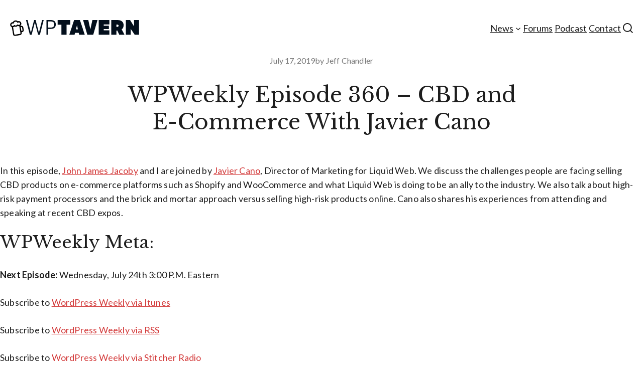

--- FILE ---
content_type: text/html; charset=UTF-8
request_url: https://wptavern.com/wpweekly-episode-360-cbd-and-e-commerce-with-javier-cano
body_size: 28461
content:
<!DOCTYPE html>
<html lang="en-US">
<head>
	<meta charset="UTF-8" />
	<!-- Google Analytics Local by Webcraftic Local Google Analytics -->
<script>
(function(i,s,o,g,r,a,m){i['GoogleAnalyticsObject']=r;i[r]=i[r]||function(){
            (i[r].q=i[r].q||[]).push(arguments)},i[r].l=1*new Date();a=s.createElement(o),
            m=s.getElementsByTagName(o)[0];a.async=1;a.src=g;m.parentNode.insertBefore(a,m)
            })(window,document,'script','https://wptavern.com/wp-content/uploads/wga-cache/local-ga.js','ga');
ga('create', 'UA-7150849-1', 'auto');
ga('send', 'pageview');
</script>
<!-- end Google Analytics Local by Webcraftic Local Google Analytics -->
<meta name="viewport" content="width=device-width, initial-scale=1" />
<meta name='robots' content='max-image-preview:large' />
<!-- Jetpack Site Verification Tags -->
<meta name="google-site-verification" content="uEt-59a9OC3Zff8cuq18t5ykkSmHf8h0rnhKKo14OvA" />
<title>WPWeekly Episode 360 &#8211; CBD and E-Commerce With Javier Cano &#8211; WP Tavern</title>
<link rel='dns-prefetch' href='//stats.wp.com' />
<link rel='dns-prefetch' href='//fonts.googleapis.com' />
<link rel='dns-prefetch' href='//v0.wordpress.com' />
<link rel='dns-prefetch' href='//widgets.wp.com' />
<link rel='preconnect' href='//c0.wp.com' />
<link rel="alternate" type="application/rss+xml" title="WP Tavern &raquo; Feed" href="https://wptavern.com/feed" />
<link rel="alternate" type="application/rss+xml" title="WP Tavern &raquo; Comments Feed" href="https://wptavern.com/comments/feed" />
<link rel="alternate" type="application/rss+xml" title="WP Tavern &raquo; WPWeekly Episode 360 &#8211; CBD and E-Commerce With Javier Cano Comments Feed" href="https://wptavern.com/wpweekly-episode-360-cbd-and-e-commerce-with-javier-cano/feed" />
<link rel="alternate" title="oEmbed (JSON)" type="application/json+oembed" href="https://wptavern.com/wp-json/oembed/1.0/embed?url=https%3A%2F%2Fwptavern.com%2Fwpweekly-episode-360-cbd-and-e-commerce-with-javier-cano" />
<link rel="alternate" title="oEmbed (XML)" type="text/xml+oembed" href="https://wptavern.com/wp-json/oembed/1.0/embed?url=https%3A%2F%2Fwptavern.com%2Fwpweekly-episode-360-cbd-and-e-commerce-with-javier-cano&#038;format=xml" />
<style id='wp-img-auto-sizes-contain-inline-css'>
img:is([sizes=auto i],[sizes^="auto," i]){contain-intrinsic-size:3000px 1500px}
/*# sourceURL=wp-img-auto-sizes-contain-inline-css */
</style>
<link rel='stylesheet' id='jetpack_related-posts-css' href='https://wptavern.com/wp-content/plugins/jetpack/modules/related-posts/related-posts.css?ver=20240116' media='all' />
<style id='wp-block-site-logo-inline-css'>
.wp-block-site-logo{box-sizing:border-box;line-height:0}.wp-block-site-logo a{display:inline-block;line-height:0}.wp-block-site-logo.is-default-size img{height:auto;width:120px}.wp-block-site-logo img{height:auto;max-width:100%}.wp-block-site-logo a,.wp-block-site-logo img{border-radius:inherit}.wp-block-site-logo.aligncenter{margin-left:auto;margin-right:auto;text-align:center}:root :where(.wp-block-site-logo.is-style-rounded){border-radius:9999px}
/*# sourceURL=https://wptavern.com/wp-content/plugins/gutenberg/build/styles/block-library/site-logo/style.css */
</style>
<style id='wp-block-navigation-link-inline-css'>
.wp-block-navigation .wp-block-navigation-item__label{overflow-wrap:break-word}.wp-block-navigation .wp-block-navigation-item__description{display:none}.link-ui-tools{outline:1px solid #f0f0f0;padding:8px}.link-ui-block-inserter{padding-top:8px}.link-ui-block-inserter__back{margin-left:8px;text-transform:uppercase}
/*# sourceURL=https://wptavern.com/wp-content/plugins/gutenberg/build/styles/block-library/navigation-link/style.css */
</style>
<style id='wp-block-search-inline-css'>
.wp-block-search__button{margin-left:10px;word-break:normal}.wp-block-search__button.has-icon{line-height:0}.wp-block-search__button svg{fill:currentColor;height:1.25em;min-height:24px;min-width:24px;vertical-align:text-bottom;width:1.25em}:where(.wp-block-search__button){border:1px solid #ccc;padding:6px 10px}.wp-block-search__inside-wrapper{display:flex;flex:auto;flex-wrap:nowrap;max-width:100%}.wp-block-search__label{width:100%}.wp-block-search.wp-block-search__button-only .wp-block-search__button{box-sizing:border-box;display:flex;flex-shrink:0;justify-content:center;margin-left:0;max-width:100%}.wp-block-search.wp-block-search__button-only .wp-block-search__inside-wrapper{min-width:0!important;transition-property:width}.wp-block-search.wp-block-search__button-only .wp-block-search__input{flex-basis:100%;transition-duration:.3s}.wp-block-search.wp-block-search__button-only.wp-block-search__searchfield-hidden,.wp-block-search.wp-block-search__button-only.wp-block-search__searchfield-hidden .wp-block-search__inside-wrapper{overflow:hidden}.wp-block-search.wp-block-search__button-only.wp-block-search__searchfield-hidden .wp-block-search__input{border-left-width:0!important;border-right-width:0!important;flex-basis:0;flex-grow:0;margin:0;min-width:0!important;padding-left:0!important;padding-right:0!important;width:0!important}:where(.wp-block-search__input){appearance:none;border:1px solid #949494;flex-grow:1;font-family:inherit;font-size:inherit;font-style:inherit;font-weight:inherit;letter-spacing:inherit;line-height:inherit;margin-left:0;margin-right:0;min-width:3rem;padding:8px;text-decoration:unset!important;text-transform:inherit}:where(.wp-block-search__button-inside .wp-block-search__inside-wrapper){background-color:#fff;border:1px solid #949494;box-sizing:border-box;padding:4px}:where(.wp-block-search__button-inside .wp-block-search__inside-wrapper) .wp-block-search__input{border:none;border-radius:0;padding:0 4px}:where(.wp-block-search__button-inside .wp-block-search__inside-wrapper) .wp-block-search__input:focus{outline:none}:where(.wp-block-search__button-inside .wp-block-search__inside-wrapper) :where(.wp-block-search__button){padding:4px 8px}.wp-block-search.aligncenter .wp-block-search__inside-wrapper{margin:auto}.wp-block[data-align=right] .wp-block-search.wp-block-search__button-only .wp-block-search__inside-wrapper{float:right}
/*# sourceURL=https://wptavern.com/wp-content/plugins/gutenberg/build/styles/block-library/search/style.css */
</style>
<style id='wp-block-search-theme-inline-css'>
.wp-block-search .wp-block-search__label{font-weight:700}.wp-block-search__button{border:1px solid #ccc;padding:.375em .625em}
/*# sourceURL=https://wptavern.com/wp-content/plugins/gutenberg/build/styles/block-library/search/theme.css */
</style>
<link rel='stylesheet' id='wp-block-navigation-css' href='https://wptavern.com/wp-content/plugins/gutenberg/build/styles/block-library/navigation/style.css?ver=22.3.0' media='all' />
<style id='wp-block-columns-inline-css'>
.wp-block-columns{box-sizing:border-box;display:flex;flex-wrap:wrap!important}@media (min-width:782px){.wp-block-columns{flex-wrap:nowrap!important}}.wp-block-columns{align-items:normal!important}.wp-block-columns.are-vertically-aligned-top{align-items:flex-start}.wp-block-columns.are-vertically-aligned-center{align-items:center}.wp-block-columns.are-vertically-aligned-bottom{align-items:flex-end}@media (max-width:781px){.wp-block-columns:not(.is-not-stacked-on-mobile)>.wp-block-column{flex-basis:100%!important}}@media (min-width:782px){.wp-block-columns:not(.is-not-stacked-on-mobile)>.wp-block-column{flex-basis:0;flex-grow:1}.wp-block-columns:not(.is-not-stacked-on-mobile)>.wp-block-column[style*=flex-basis]{flex-grow:0}}.wp-block-columns.is-not-stacked-on-mobile{flex-wrap:nowrap!important}.wp-block-columns.is-not-stacked-on-mobile>.wp-block-column{flex-basis:0;flex-grow:1}.wp-block-columns.is-not-stacked-on-mobile>.wp-block-column[style*=flex-basis]{flex-grow:0}:where(.wp-block-columns){margin-bottom:1.75em}:where(.wp-block-columns.has-background){padding:1.25em 2.375em}.wp-block-column{flex-grow:1;min-width:0;overflow-wrap:break-word;word-break:break-word}.wp-block-column.is-vertically-aligned-top{align-self:flex-start}.wp-block-column.is-vertically-aligned-center{align-self:center}.wp-block-column.is-vertically-aligned-bottom{align-self:flex-end}.wp-block-column.is-vertically-aligned-stretch{align-self:stretch}.wp-block-column.is-vertically-aligned-bottom,.wp-block-column.is-vertically-aligned-center,.wp-block-column.is-vertically-aligned-top{width:100%}
/*# sourceURL=https://wptavern.com/wp-content/plugins/gutenberg/build/styles/block-library/columns/style.css */
</style>
<style id='wp-block-button-inline-css'>
.wp-block-button__link{align-content:center;box-sizing:border-box;cursor:pointer;display:inline-block;height:100%;text-align:center;word-break:break-word}.wp-block-button__link.aligncenter{text-align:center}.wp-block-button__link.alignright{text-align:right}:where(.wp-block-button__link){border-radius:9999px;box-shadow:none;padding:calc(.667em + 2px) calc(1.333em + 2px);text-decoration:none}.wp-block-button[style*=text-decoration] .wp-block-button__link{text-decoration:inherit}.wp-block-buttons>.wp-block-button.has-custom-width{max-width:none}.wp-block-buttons>.wp-block-button.has-custom-width .wp-block-button__link{width:100%}.wp-block-buttons>.wp-block-button.has-custom-font-size .wp-block-button__link{font-size:inherit}.wp-block-buttons>.wp-block-button.wp-block-button__width-25{width:calc(25% - var(--wp--style--block-gap, .5em)*.75)}.wp-block-buttons>.wp-block-button.wp-block-button__width-50{width:calc(50% - var(--wp--style--block-gap, .5em)*.5)}.wp-block-buttons>.wp-block-button.wp-block-button__width-75{width:calc(75% - var(--wp--style--block-gap, .5em)*.25)}.wp-block-buttons>.wp-block-button.wp-block-button__width-100{flex-basis:100%;width:100%}.wp-block-buttons.is-vertical>.wp-block-button.wp-block-button__width-25{width:25%}.wp-block-buttons.is-vertical>.wp-block-button.wp-block-button__width-50{width:50%}.wp-block-buttons.is-vertical>.wp-block-button.wp-block-button__width-75{width:75%}.wp-block-button.is-style-squared,.wp-block-button__link.wp-block-button.is-style-squared{border-radius:0}.wp-block-button.no-border-radius,.wp-block-button__link.no-border-radius{border-radius:0!important}:root :where(.wp-block-button .wp-block-button__link.is-style-outline),:root :where(.wp-block-button.is-style-outline>.wp-block-button__link){border:2px solid;padding:.667em 1.333em}:root :where(.wp-block-button .wp-block-button__link.is-style-outline:not(.has-text-color)),:root :where(.wp-block-button.is-style-outline>.wp-block-button__link:not(.has-text-color)){color:currentColor}:root :where(.wp-block-button .wp-block-button__link.is-style-outline:not(.has-background)),:root :where(.wp-block-button.is-style-outline>.wp-block-button__link:not(.has-background)){background-color:initial;background-image:none}
/*# sourceURL=https://wptavern.com/wp-content/plugins/gutenberg/build/styles/block-library/button/style.css */
</style>
<style id='wp-block-buttons-inline-css'>
.wp-block-buttons{box-sizing:border-box}.wp-block-buttons.is-vertical{flex-direction:column}.wp-block-buttons.is-vertical>.wp-block-button:last-child{margin-bottom:0}.wp-block-buttons>.wp-block-button{display:inline-block;margin:0}.wp-block-buttons.is-content-justification-left{justify-content:flex-start}.wp-block-buttons.is-content-justification-left.is-vertical{align-items:flex-start}.wp-block-buttons.is-content-justification-center{justify-content:center}.wp-block-buttons.is-content-justification-center.is-vertical{align-items:center}.wp-block-buttons.is-content-justification-right{justify-content:flex-end}.wp-block-buttons.is-content-justification-right.is-vertical{align-items:flex-end}.wp-block-buttons.is-content-justification-space-between{justify-content:space-between}.wp-block-buttons.aligncenter{text-align:center}.wp-block-buttons:not(.is-content-justification-space-between,.is-content-justification-right,.is-content-justification-left,.is-content-justification-center) .wp-block-button.aligncenter{margin-left:auto;margin-right:auto;width:100%}.wp-block-buttons[style*=text-decoration] .wp-block-button,.wp-block-buttons[style*=text-decoration] .wp-block-button__link{text-decoration:inherit}.wp-block-buttons.has-custom-font-size .wp-block-button__link{font-size:inherit}.wp-block-buttons .wp-block-button__link{width:100%}.wp-block-button.aligncenter{text-align:center}
/*# sourceURL=https://wptavern.com/wp-content/plugins/gutenberg/build/styles/block-library/buttons/style.css */
</style>
<style id='wp-block-group-inline-css'>
.wp-block-group{box-sizing:border-box}:where(.wp-block-group.wp-block-group-is-layout-constrained){position:relative}
/*# sourceURL=https://wptavern.com/wp-content/plugins/gutenberg/build/styles/block-library/group/style.css */
</style>
<style id='wp-block-group-theme-inline-css'>
:where(.wp-block-group.has-background){padding:1.25em 2.375em}
/*# sourceURL=https://wptavern.com/wp-content/plugins/gutenberg/build/styles/block-library/group/theme.css */
</style>
<style id='wp-block-template-part-theme-inline-css'>
:root :where(.wp-block-template-part.has-background){margin-bottom:0;margin-top:0;padding:1.25em 2.375em}
/*# sourceURL=https://wptavern.com/wp-content/plugins/gutenberg/build/styles/block-library/template-part/theme.css */
</style>
<style id='wp-block-post-date-inline-css'>
.wp-block-post-date{box-sizing:border-box}
/*# sourceURL=https://wptavern.com/wp-content/plugins/gutenberg/build/styles/block-library/post-date/style.css */
</style>
<style id='wp-block-post-author-inline-css'>
.wp-block-post-author{box-sizing:border-box;display:flex;flex-wrap:wrap}.wp-block-post-author__byline{font-size:.5em;margin-bottom:0;margin-top:0;width:100%}.wp-block-post-author__avatar{margin-right:1em}.wp-block-post-author__bio{font-size:.7em;margin-bottom:.7em}.wp-block-post-author__content{flex-basis:0;flex-grow:1}.wp-block-post-author__name{margin:0}
/*# sourceURL=https://wptavern.com/wp-content/plugins/gutenberg/build/styles/block-library/post-author/style.css */
</style>
<style id='wp-block-post-title-inline-css'>
.wp-block-post-title{box-sizing:border-box;word-break:break-word}.wp-block-post-title :where(a){display:inline-block;font-family:inherit;font-size:inherit;font-style:inherit;font-weight:inherit;letter-spacing:inherit;line-height:inherit;text-decoration:inherit}
/*# sourceURL=https://wptavern.com/wp-content/plugins/gutenberg/build/styles/block-library/post-title/style.css */
</style>
<style id='wp-block-post-content-inline-css'>
.wp-block-post-content{display:flow-root}
/*# sourceURL=https://wptavern.com/wp-content/plugins/gutenberg/build/styles/block-library/post-content/style.css */
</style>
<style id='wp-block-paragraph-inline-css'>
.is-small-text{font-size:.875em}.is-regular-text{font-size:1em}.is-large-text{font-size:2.25em}.is-larger-text{font-size:3em}.has-drop-cap:not(:focus):first-letter{float:left;font-size:8.4em;font-style:normal;font-weight:100;line-height:.68;margin:.05em .1em 0 0;text-transform:uppercase}body.rtl .has-drop-cap:not(:focus):first-letter{float:none;margin-left:.1em}p.has-drop-cap.has-background{overflow:hidden}:root :where(p.has-background){padding:1.25em 2.375em}:where(p.has-text-color:not(.has-link-color)) a{color:inherit}p.has-text-align-left[style*="writing-mode:vertical-lr"],p.has-text-align-right[style*="writing-mode:vertical-rl"]{rotate:180deg}
/*# sourceURL=https://wptavern.com/wp-content/plugins/gutenberg/build/styles/block-library/paragraph/style.css */
</style>
<style id='jetpack-block-sharing-button-inline-css'>
a.jetpack-sharing-button__button{color:inherit}.jetpack-sharing-button__button{align-items:center;background:#fff;border-radius:4px;box-shadow:0 1px 2px #0000001f,0 0 0 1px #0000001f;color:inherit;cursor:default;display:flex;flex-direction:row;font-size:inherit;font-weight:500;height:auto;justify-content:center;line-height:23px;margin:4px 4px 0;padding:4px 9px 3px;text-decoration:none}.jetpack-sharing-button__button svg{fill:currentColor;height:1.5em;width:1.5em}.jetpack-sharing-button__button:hover{box-shadow:0 1px 2px #00000038,0 0 0 1px #00000038;cursor:pointer}.jetpack-sharing-button__button.components-button{font-size:inherit;padding:4px 11px 3px 9px}.jetpack-sharing-button__button.style-icon{border:0;border-radius:50%;box-shadow:none;color:#fff;height:auto;line-height:1;margin-bottom:0;padding:7px;position:relative;top:-2px;width:auto}.jetpack-sharing-button__button.style-icon.share-bluesky{background:#0085ff}.jetpack-sharing-button__button.style-icon.share-x{background:#000}.jetpack-sharing-button__button.style-icon.share-print{background:#c5c2c2}.jetpack-sharing-button__button.style-icon.share-reddit{background:#5f99cf}.jetpack-sharing-button__button.style-icon.share-facebook{background:#0866ff}.jetpack-sharing-button__button.style-icon.share-linkedin{background:#0976b4}.jetpack-sharing-button__button.style-icon.share-mail{background:#c5c2c2}.jetpack-sharing-button__button.style-icon.share-twitter{background:#55acee}.jetpack-sharing-button__button.style-icon.share-tumblr{background:#35465c}.jetpack-sharing-button__button.style-icon.share-pinterest{background:#cc2127}.jetpack-sharing-button__button.style-icon.share-pocket{background:#ee4256}.jetpack-sharing-button__button.style-icon.share-telegram{background:#08c}.jetpack-sharing-button__button.style-icon.share-threads{background:#000}.jetpack-sharing-button__button.style-icon.share-whatsapp{background:#43d854}.jetpack-sharing-button__button.style-icon.share-mastodon{background:#6364ff}.jetpack-sharing-button__button.style-icon.share-nextdoor{background:#8ed500}.jetpack-sharing-button__button.style-icon.share-share{background:#000}.jetpack-sharing-button__button.style-icon.is-custom{padding:8px;top:2px}.jetpack-sharing-button__button.style-icon-text{margin-inline-end:4px;padding-inline-end:11px}.style-icon .jetpack-sharing-button__service-label,.style-text .sharing-buttons-preview-button__custom-icon,.style-text .social-logo{display:none}.jetpack-sharing-button__list-item{display:flex;flex-direction:row;flex-wrap:wrap;gap:5px;list-style-type:none;padding:0}.jetpack-sharing-button__list-item:first-child .jetpack-sharing-button__button{margin-inline-start:0}.style-icon-text .jetpack-sharing-button__service-label{margin-inline-start:5px}.tooltip{display:inline-block;position:relative}.tooltip .tooltiptext{background-color:#555;border-radius:6px;bottom:120%;color:#fff;display:none;padding:5px;position:absolute;text-align:center;width:5.5em}
/*# sourceURL=https://wptavern.com/wp-content/plugins/jetpack/_inc/blocks/sharing-button/view.css?minify=false */
</style>
<style id='jetpack-sharing-buttons-style-inline-css'>
.jetpack-sharing-buttons__services-list{display:flex;flex-direction:row;flex-wrap:wrap;gap:0;list-style-type:none;margin:5px;padding:0}.jetpack-sharing-buttons__services-list.has-small-icon-size{font-size:12px}.jetpack-sharing-buttons__services-list.has-normal-icon-size{font-size:16px}.jetpack-sharing-buttons__services-list.has-large-icon-size{font-size:24px}.jetpack-sharing-buttons__services-list.has-huge-icon-size{font-size:36px}@media print{.jetpack-sharing-buttons__services-list{display:none!important}}.editor-styles-wrapper .wp-block-jetpack-sharing-buttons{gap:0;padding-inline-start:0}ul.jetpack-sharing-buttons__services-list.has-background{padding:1.25em 2.375em}
/*# sourceURL=https://wptavern.com/wp-content/plugins/jetpack/_inc/blocks/sharing-buttons/view.css */
</style>
<style id='wp-block-separator-inline-css'>
@charset "UTF-8";.wp-block-separator{border:none;border-top:2px solid}:root :where(.wp-block-separator.is-style-dots){height:auto;line-height:1;text-align:center}:root :where(.wp-block-separator.is-style-dots):before{color:currentColor;content:"···";font-family:serif;font-size:1.5em;letter-spacing:2em;padding-left:2em}.wp-block-separator.is-style-dots{background:none!important;border:none!important}
/*# sourceURL=https://wptavern.com/wp-content/plugins/gutenberg/build/styles/block-library/separator/style.css */
</style>
<style id='wp-block-separator-theme-inline-css'>
.wp-block-separator.has-css-opacity{opacity:.4}.wp-block-separator{border:none;border-bottom:2px solid;margin-left:auto;margin-right:auto}.wp-block-separator.has-alpha-channel-opacity{opacity:1}.wp-block-separator:not(.is-style-wide):not(.is-style-dots){width:100px}.wp-block-separator.has-background:not(.is-style-dots){border-bottom:none;height:1px}.wp-block-separator.has-background:not(.is-style-wide):not(.is-style-dots){height:2px}
/*# sourceURL=https://wptavern.com/wp-content/plugins/gutenberg/build/styles/block-library/separator/theme.css */
</style>
<link rel='stylesheet' id='jetpack_likes-css' href='https://wptavern.com/wp-content/plugins/jetpack/modules/likes/style.css?ver=15.5-a.1' media='all' />
<style id='wp-block-spacer-inline-css'>
.wp-block-spacer{clear:both}
/*# sourceURL=https://wptavern.com/wp-content/plugins/gutenberg/build/styles/block-library/spacer/style.css */
</style>
<style id='wp-block-post-comments-count-inline-css'>
.wp-block-post-comments-count{box-sizing:border-box}
/*# sourceURL=https://wptavern.com/wp-content/plugins/gutenberg/build/styles/block-library/post-comments-count/style.css */
</style>
<style id='wp-block-heading-inline-css'>
h1:where(.wp-block-heading).has-background,h2:where(.wp-block-heading).has-background,h3:where(.wp-block-heading).has-background,h4:where(.wp-block-heading).has-background,h5:where(.wp-block-heading).has-background,h6:where(.wp-block-heading).has-background{padding:1.25em 2.375em}h1.has-text-align-left[style*=writing-mode]:where([style*=vertical-lr]),h1.has-text-align-right[style*=writing-mode]:where([style*=vertical-rl]),h2.has-text-align-left[style*=writing-mode]:where([style*=vertical-lr]),h2.has-text-align-right[style*=writing-mode]:where([style*=vertical-rl]),h3.has-text-align-left[style*=writing-mode]:where([style*=vertical-lr]),h3.has-text-align-right[style*=writing-mode]:where([style*=vertical-rl]),h4.has-text-align-left[style*=writing-mode]:where([style*=vertical-lr]),h4.has-text-align-right[style*=writing-mode]:where([style*=vertical-rl]),h5.has-text-align-left[style*=writing-mode]:where([style*=vertical-lr]),h5.has-text-align-right[style*=writing-mode]:where([style*=vertical-rl]),h6.has-text-align-left[style*=writing-mode]:where([style*=vertical-lr]),h6.has-text-align-right[style*=writing-mode]:where([style*=vertical-rl]){rotate:180deg}
/*# sourceURL=https://wptavern.com/wp-content/plugins/gutenberg/build/styles/block-library/heading/style.css */
</style>
<link rel='stylesheet' id='jetpack-subscriptions-css' href='https://wptavern.com/wp-content/plugins/jetpack/_inc/build/subscriptions/subscriptions.min.css?ver=15.5-a.1' media='all' />
<style id='jetpack-block-subscriptions-inline-css'>
.is-style-compact .is-not-subscriber .wp-block-button__link,.is-style-compact .is-not-subscriber .wp-block-jetpack-subscriptions__button{border-end-start-radius:0!important;border-start-start-radius:0!important;margin-inline-start:0!important}.is-style-compact .is-not-subscriber .components-text-control__input,.is-style-compact .is-not-subscriber p#subscribe-email input[type=email]{border-end-end-radius:0!important;border-start-end-radius:0!important}.is-style-compact:not(.wp-block-jetpack-subscriptions__use-newline) .components-text-control__input{border-inline-end-width:0!important}.wp-block-jetpack-subscriptions.wp-block-jetpack-subscriptions__supports-newline .wp-block-jetpack-subscriptions__form-container{display:flex;flex-direction:column}.wp-block-jetpack-subscriptions.wp-block-jetpack-subscriptions__supports-newline:not(.wp-block-jetpack-subscriptions__use-newline) .is-not-subscriber .wp-block-jetpack-subscriptions__form-elements{align-items:flex-start;display:flex}.wp-block-jetpack-subscriptions.wp-block-jetpack-subscriptions__supports-newline:not(.wp-block-jetpack-subscriptions__use-newline) p#subscribe-submit{display:flex;justify-content:center}.wp-block-jetpack-subscriptions.wp-block-jetpack-subscriptions__supports-newline .wp-block-jetpack-subscriptions__form .wp-block-jetpack-subscriptions__button,.wp-block-jetpack-subscriptions.wp-block-jetpack-subscriptions__supports-newline .wp-block-jetpack-subscriptions__form .wp-block-jetpack-subscriptions__textfield .components-text-control__input,.wp-block-jetpack-subscriptions.wp-block-jetpack-subscriptions__supports-newline .wp-block-jetpack-subscriptions__form button,.wp-block-jetpack-subscriptions.wp-block-jetpack-subscriptions__supports-newline .wp-block-jetpack-subscriptions__form input[type=email],.wp-block-jetpack-subscriptions.wp-block-jetpack-subscriptions__supports-newline form .wp-block-jetpack-subscriptions__button,.wp-block-jetpack-subscriptions.wp-block-jetpack-subscriptions__supports-newline form .wp-block-jetpack-subscriptions__textfield .components-text-control__input,.wp-block-jetpack-subscriptions.wp-block-jetpack-subscriptions__supports-newline form button,.wp-block-jetpack-subscriptions.wp-block-jetpack-subscriptions__supports-newline form input[type=email]{box-sizing:border-box;cursor:pointer;line-height:1.3;min-width:auto!important;white-space:nowrap!important}.wp-block-jetpack-subscriptions.wp-block-jetpack-subscriptions__supports-newline .wp-block-jetpack-subscriptions__form input[type=email]::placeholder,.wp-block-jetpack-subscriptions.wp-block-jetpack-subscriptions__supports-newline .wp-block-jetpack-subscriptions__form input[type=email]:disabled,.wp-block-jetpack-subscriptions.wp-block-jetpack-subscriptions__supports-newline form input[type=email]::placeholder,.wp-block-jetpack-subscriptions.wp-block-jetpack-subscriptions__supports-newline form input[type=email]:disabled{color:currentColor;opacity:.5}.wp-block-jetpack-subscriptions.wp-block-jetpack-subscriptions__supports-newline .wp-block-jetpack-subscriptions__form .wp-block-jetpack-subscriptions__button,.wp-block-jetpack-subscriptions.wp-block-jetpack-subscriptions__supports-newline .wp-block-jetpack-subscriptions__form button,.wp-block-jetpack-subscriptions.wp-block-jetpack-subscriptions__supports-newline form .wp-block-jetpack-subscriptions__button,.wp-block-jetpack-subscriptions.wp-block-jetpack-subscriptions__supports-newline form button{border-color:#0000;border-style:solid}.wp-block-jetpack-subscriptions.wp-block-jetpack-subscriptions__supports-newline .wp-block-jetpack-subscriptions__form .wp-block-jetpack-subscriptions__textfield,.wp-block-jetpack-subscriptions.wp-block-jetpack-subscriptions__supports-newline .wp-block-jetpack-subscriptions__form p#subscribe-email,.wp-block-jetpack-subscriptions.wp-block-jetpack-subscriptions__supports-newline form .wp-block-jetpack-subscriptions__textfield,.wp-block-jetpack-subscriptions.wp-block-jetpack-subscriptions__supports-newline form p#subscribe-email{background:#0000;flex-grow:1}.wp-block-jetpack-subscriptions.wp-block-jetpack-subscriptions__supports-newline .wp-block-jetpack-subscriptions__form .wp-block-jetpack-subscriptions__textfield .components-base-control__field,.wp-block-jetpack-subscriptions.wp-block-jetpack-subscriptions__supports-newline .wp-block-jetpack-subscriptions__form .wp-block-jetpack-subscriptions__textfield .components-text-control__input,.wp-block-jetpack-subscriptions.wp-block-jetpack-subscriptions__supports-newline .wp-block-jetpack-subscriptions__form .wp-block-jetpack-subscriptions__textfield input[type=email],.wp-block-jetpack-subscriptions.wp-block-jetpack-subscriptions__supports-newline .wp-block-jetpack-subscriptions__form p#subscribe-email .components-base-control__field,.wp-block-jetpack-subscriptions.wp-block-jetpack-subscriptions__supports-newline .wp-block-jetpack-subscriptions__form p#subscribe-email .components-text-control__input,.wp-block-jetpack-subscriptions.wp-block-jetpack-subscriptions__supports-newline .wp-block-jetpack-subscriptions__form p#subscribe-email input[type=email],.wp-block-jetpack-subscriptions.wp-block-jetpack-subscriptions__supports-newline form .wp-block-jetpack-subscriptions__textfield .components-base-control__field,.wp-block-jetpack-subscriptions.wp-block-jetpack-subscriptions__supports-newline form .wp-block-jetpack-subscriptions__textfield .components-text-control__input,.wp-block-jetpack-subscriptions.wp-block-jetpack-subscriptions__supports-newline form .wp-block-jetpack-subscriptions__textfield input[type=email],.wp-block-jetpack-subscriptions.wp-block-jetpack-subscriptions__supports-newline form p#subscribe-email .components-base-control__field,.wp-block-jetpack-subscriptions.wp-block-jetpack-subscriptions__supports-newline form p#subscribe-email .components-text-control__input,.wp-block-jetpack-subscriptions.wp-block-jetpack-subscriptions__supports-newline form p#subscribe-email input[type=email]{height:auto;margin:0;width:100%}.wp-block-jetpack-subscriptions.wp-block-jetpack-subscriptions__supports-newline .wp-block-jetpack-subscriptions__form p#subscribe-email,.wp-block-jetpack-subscriptions.wp-block-jetpack-subscriptions__supports-newline .wp-block-jetpack-subscriptions__form p#subscribe-submit,.wp-block-jetpack-subscriptions.wp-block-jetpack-subscriptions__supports-newline form p#subscribe-email,.wp-block-jetpack-subscriptions.wp-block-jetpack-subscriptions__supports-newline form p#subscribe-submit{line-height:0;margin:0;padding:0}.wp-block-jetpack-subscriptions.wp-block-jetpack-subscriptions__supports-newline.wp-block-jetpack-subscriptions__show-subs .wp-block-jetpack-subscriptions__subscount{font-size:16px;margin:8px 0;text-align:end}.wp-block-jetpack-subscriptions.wp-block-jetpack-subscriptions__supports-newline.wp-block-jetpack-subscriptions__use-newline .wp-block-jetpack-subscriptions__form-elements{display:block}.wp-block-jetpack-subscriptions.wp-block-jetpack-subscriptions__supports-newline.wp-block-jetpack-subscriptions__use-newline .wp-block-jetpack-subscriptions__button,.wp-block-jetpack-subscriptions.wp-block-jetpack-subscriptions__supports-newline.wp-block-jetpack-subscriptions__use-newline button{display:inline-block;max-width:100%}.wp-block-jetpack-subscriptions.wp-block-jetpack-subscriptions__supports-newline.wp-block-jetpack-subscriptions__use-newline .wp-block-jetpack-subscriptions__subscount{text-align:start}#subscribe-submit.is-link{text-align:center;width:auto!important}#subscribe-submit.is-link a{margin-left:0!important;margin-top:0!important;width:auto!important}@keyframes jetpack-memberships_button__spinner-animation{to{transform:rotate(1turn)}}.jetpack-memberships-spinner{display:none;height:1em;margin:0 0 0 5px;width:1em}.jetpack-memberships-spinner svg{height:100%;margin-bottom:-2px;width:100%}.jetpack-memberships-spinner-rotating{animation:jetpack-memberships_button__spinner-animation .75s linear infinite;transform-origin:center}.is-loading .jetpack-memberships-spinner{display:inline-block}body.jetpack-memberships-modal-open{overflow:hidden}dialog.jetpack-memberships-modal{opacity:1}dialog.jetpack-memberships-modal,dialog.jetpack-memberships-modal iframe{background:#0000;border:0;bottom:0;box-shadow:none;height:100%;left:0;margin:0;padding:0;position:fixed;right:0;top:0;width:100%}dialog.jetpack-memberships-modal::backdrop{background-color:#000;opacity:.7;transition:opacity .2s ease-out}dialog.jetpack-memberships-modal.is-loading,dialog.jetpack-memberships-modal.is-loading::backdrop{opacity:0}
/*# sourceURL=https://wptavern.com/wp-content/plugins/jetpack/_inc/blocks/subscriptions/view.css?minify=false */
</style>
<link rel='stylesheet' id='wp-block-social-links-css' href='https://wptavern.com/wp-content/plugins/gutenberg/build/styles/block-library/social-links/style.css?ver=22.3.0' media='all' />
<style id='wp-block-image-inline-css'>
.wp-block-image>a,.wp-block-image>figure>a{display:inline-block}.wp-block-image img{box-sizing:border-box;height:auto;max-width:100%;vertical-align:bottom}@media not (prefers-reduced-motion){.wp-block-image img.hide{visibility:hidden}.wp-block-image img.show{animation:show-content-image .4s}}.wp-block-image[style*=border-radius] img,.wp-block-image[style*=border-radius]>a{border-radius:inherit}.wp-block-image.has-custom-border img{box-sizing:border-box}.wp-block-image.aligncenter{text-align:center}.wp-block-image.alignfull>a,.wp-block-image.alignwide>a{width:100%}.wp-block-image.alignfull img,.wp-block-image.alignwide img{height:auto;width:100%}.wp-block-image .aligncenter,.wp-block-image .alignleft,.wp-block-image .alignright,.wp-block-image.aligncenter,.wp-block-image.alignleft,.wp-block-image.alignright{display:table}.wp-block-image .aligncenter>figcaption,.wp-block-image .alignleft>figcaption,.wp-block-image .alignright>figcaption,.wp-block-image.aligncenter>figcaption,.wp-block-image.alignleft>figcaption,.wp-block-image.alignright>figcaption{caption-side:bottom;display:table-caption}.wp-block-image .alignleft{float:left;margin:.5em 1em .5em 0}.wp-block-image .alignright{float:right;margin:.5em 0 .5em 1em}.wp-block-image .aligncenter{margin-left:auto;margin-right:auto}.wp-block-image :where(figcaption){margin-bottom:1em;margin-top:.5em}.wp-block-image.is-style-circle-mask img{border-radius:9999px}@supports ((-webkit-mask-image:none) or (mask-image:none)) or (-webkit-mask-image:none){.wp-block-image.is-style-circle-mask img{border-radius:0;-webkit-mask-image:url('data:image/svg+xml;utf8,<svg viewBox="0 0 100 100" xmlns="http://www.w3.org/2000/svg"><circle cx="50" cy="50" r="50"/></svg>');mask-image:url('data:image/svg+xml;utf8,<svg viewBox="0 0 100 100" xmlns="http://www.w3.org/2000/svg"><circle cx="50" cy="50" r="50"/></svg>');mask-mode:alpha;-webkit-mask-position:center;mask-position:center;-webkit-mask-repeat:no-repeat;mask-repeat:no-repeat;-webkit-mask-size:contain;mask-size:contain}}:root :where(.wp-block-image.is-style-rounded img,.wp-block-image .is-style-rounded img){border-radius:9999px}.wp-block-image figure{margin:0}.wp-lightbox-container{display:flex;flex-direction:column;position:relative}.wp-lightbox-container img{cursor:zoom-in}.wp-lightbox-container img:hover+button{opacity:1}.wp-lightbox-container button{align-items:center;backdrop-filter:blur(16px) saturate(180%);background-color:#5a5a5a40;border:none;border-radius:4px;cursor:zoom-in;display:flex;height:20px;justify-content:center;opacity:0;padding:0;position:absolute;right:16px;text-align:center;top:16px;width:20px;z-index:100}@media not (prefers-reduced-motion){.wp-lightbox-container button{transition:opacity .2s ease}}.wp-lightbox-container button:focus-visible{outline:3px auto #5a5a5a40;outline:3px auto -webkit-focus-ring-color;outline-offset:3px}.wp-lightbox-container button:hover{cursor:pointer;opacity:1}.wp-lightbox-container button:focus{opacity:1}.wp-lightbox-container button:focus,.wp-lightbox-container button:hover,.wp-lightbox-container button:not(:hover):not(:active):not(.has-background){background-color:#5a5a5a40;border:none}.wp-lightbox-overlay{box-sizing:border-box;cursor:zoom-out;height:100vh;left:0;overflow:hidden;position:fixed;top:0;visibility:hidden;width:100%;z-index:100000}.wp-lightbox-overlay .close-button{align-items:center;cursor:pointer;display:flex;justify-content:center;min-height:40px;min-width:40px;padding:0;position:absolute;right:calc(env(safe-area-inset-right) + 16px);top:calc(env(safe-area-inset-top) + 16px);z-index:5000000}.wp-lightbox-overlay .close-button:focus,.wp-lightbox-overlay .close-button:hover,.wp-lightbox-overlay .close-button:not(:hover):not(:active):not(.has-background){background:none;border:none}.wp-lightbox-overlay .lightbox-image-container{height:var(--wp--lightbox-container-height);left:50%;overflow:hidden;position:absolute;top:50%;transform:translate(-50%,-50%);transform-origin:top left;width:var(--wp--lightbox-container-width);z-index:9999999999}.wp-lightbox-overlay .wp-block-image{align-items:center;box-sizing:border-box;display:flex;height:100%;justify-content:center;margin:0;position:relative;transform-origin:0 0;width:100%;z-index:3000000}.wp-lightbox-overlay .wp-block-image img{height:var(--wp--lightbox-image-height);min-height:var(--wp--lightbox-image-height);min-width:var(--wp--lightbox-image-width);width:var(--wp--lightbox-image-width)}.wp-lightbox-overlay .wp-block-image figcaption{display:none}.wp-lightbox-overlay button{background:none;border:none}.wp-lightbox-overlay .scrim{background-color:#fff;height:100%;opacity:.9;position:absolute;width:100%;z-index:2000000}.wp-lightbox-overlay.active{visibility:visible}@media not (prefers-reduced-motion){.wp-lightbox-overlay.active{animation:turn-on-visibility .25s both}.wp-lightbox-overlay.active img{animation:turn-on-visibility .35s both}.wp-lightbox-overlay.show-closing-animation:not(.active){animation:turn-off-visibility .35s both}.wp-lightbox-overlay.show-closing-animation:not(.active) img{animation:turn-off-visibility .25s both}.wp-lightbox-overlay.zoom.active{animation:none;opacity:1;visibility:visible}.wp-lightbox-overlay.zoom.active .lightbox-image-container{animation:lightbox-zoom-in .4s}.wp-lightbox-overlay.zoom.active .lightbox-image-container img{animation:none}.wp-lightbox-overlay.zoom.active .scrim{animation:turn-on-visibility .4s forwards}.wp-lightbox-overlay.zoom.show-closing-animation:not(.active){animation:none}.wp-lightbox-overlay.zoom.show-closing-animation:not(.active) .lightbox-image-container{animation:lightbox-zoom-out .4s}.wp-lightbox-overlay.zoom.show-closing-animation:not(.active) .lightbox-image-container img{animation:none}.wp-lightbox-overlay.zoom.show-closing-animation:not(.active) .scrim{animation:turn-off-visibility .4s forwards}}@keyframes show-content-image{0%{visibility:hidden}99%{visibility:hidden}to{visibility:visible}}@keyframes turn-on-visibility{0%{opacity:0}to{opacity:1}}@keyframes turn-off-visibility{0%{opacity:1;visibility:visible}99%{opacity:0;visibility:visible}to{opacity:0;visibility:hidden}}@keyframes lightbox-zoom-in{0%{transform:translate(calc((-100vw + var(--wp--lightbox-scrollbar-width))/2 + var(--wp--lightbox-initial-left-position)),calc(-50vh + var(--wp--lightbox-initial-top-position))) scale(var(--wp--lightbox-scale))}to{transform:translate(-50%,-50%) scale(1)}}@keyframes lightbox-zoom-out{0%{transform:translate(-50%,-50%) scale(1);visibility:visible}99%{visibility:visible}to{transform:translate(calc((-100vw + var(--wp--lightbox-scrollbar-width))/2 + var(--wp--lightbox-initial-left-position)),calc(-50vh + var(--wp--lightbox-initial-top-position))) scale(var(--wp--lightbox-scale));visibility:hidden}}
/*# sourceURL=https://wptavern.com/wp-content/plugins/gutenberg/build/styles/block-library/image/style.css */
</style>
<style id='wp-block-image-theme-inline-css'>
:root :where(.wp-block-image figcaption){color:#555;font-size:13px;text-align:center}.is-dark-theme :root :where(.wp-block-image figcaption){color:#ffffffa6}.wp-block-image{margin:0 0 1em}
/*# sourceURL=https://wptavern.com/wp-content/plugins/gutenberg/build/styles/block-library/image/theme.css */
</style>
<style id='wp-emoji-styles-inline-css'>

	img.wp-smiley, img.emoji {
		display: inline !important;
		border: none !important;
		box-shadow: none !important;
		height: 1em !important;
		width: 1em !important;
		margin: 0 0.07em !important;
		vertical-align: -0.1em !important;
		background: none !important;
		padding: 0 !important;
	}
/*# sourceURL=wp-emoji-styles-inline-css */
</style>
<style id='wp-block-library-inline-css'>
:root{--wp-block-synced-color:#7a00df;--wp-block-synced-color--rgb:122,0,223;--wp-bound-block-color:var(--wp-block-synced-color);--wp-editor-canvas-background:#ddd;--wp-admin-theme-color:#007cba;--wp-admin-theme-color--rgb:0,124,186;--wp-admin-theme-color-darker-10:#006ba1;--wp-admin-theme-color-darker-10--rgb:0,107,160.5;--wp-admin-theme-color-darker-20:#005a87;--wp-admin-theme-color-darker-20--rgb:0,90,135;--wp-admin-border-width-focus:2px}@media (min-resolution:192dpi){:root{--wp-admin-border-width-focus:1.5px}}.wp-element-button{cursor:pointer}:root .has-very-light-gray-background-color{background-color:#eee}:root .has-very-dark-gray-background-color{background-color:#313131}:root .has-very-light-gray-color{color:#eee}:root .has-very-dark-gray-color{color:#313131}:root .has-vivid-green-cyan-to-vivid-cyan-blue-gradient-background{background:linear-gradient(135deg,#00d084,#0693e3)}:root .has-purple-crush-gradient-background{background:linear-gradient(135deg,#34e2e4,#4721fb 50%,#ab1dfe)}:root .has-hazy-dawn-gradient-background{background:linear-gradient(135deg,#faaca8,#dad0ec)}:root .has-subdued-olive-gradient-background{background:linear-gradient(135deg,#fafae1,#67a671)}:root .has-atomic-cream-gradient-background{background:linear-gradient(135deg,#fdd79a,#004a59)}:root .has-nightshade-gradient-background{background:linear-gradient(135deg,#330968,#31cdcf)}:root .has-midnight-gradient-background{background:linear-gradient(135deg,#020381,#2874fc)}:root{--wp--preset--font-size--normal:16px;--wp--preset--font-size--huge:42px}.has-regular-font-size{font-size:1em}.has-larger-font-size{font-size:2.625em}.has-normal-font-size{font-size:var(--wp--preset--font-size--normal)}.has-huge-font-size{font-size:var(--wp--preset--font-size--huge)}:root .has-text-align-center{text-align:center}:root .has-text-align-left{text-align:left}:root .has-text-align-right{text-align:right}.has-fit-text{white-space:nowrap!important}#end-resizable-editor-section{display:none}.aligncenter{clear:both}.items-justified-left{justify-content:flex-start}.items-justified-center{justify-content:center}.items-justified-right{justify-content:flex-end}.items-justified-space-between{justify-content:space-between}.screen-reader-text{word-wrap:normal!important;border:0;clip-path:inset(50%);height:1px;margin:-1px;overflow:hidden;padding:0;position:absolute;width:1px}.screen-reader-text:focus{background-color:#ddd;clip-path:none;color:#444;display:block;font-size:1em;height:auto;left:5px;line-height:normal;padding:15px 23px 14px;text-decoration:none;top:5px;width:auto;z-index:100000}html :where(.has-border-color){border-style:solid}html :where([style*=border-top-color]){border-top-style:solid}html :where([style*=border-right-color]){border-right-style:solid}html :where([style*=border-bottom-color]){border-bottom-style:solid}html :where([style*=border-left-color]){border-left-style:solid}html :where([style*=border-width]){border-style:solid}html :where([style*=border-top-width]){border-top-style:solid}html :where([style*=border-right-width]){border-right-style:solid}html :where([style*=border-bottom-width]){border-bottom-style:solid}html :where([style*=border-left-width]){border-left-style:solid}html :where(img[class*=wp-image-]){height:auto;max-width:100%}:where(figure){margin:0 0 1em}html :where(.is-position-sticky){--wp-admin--admin-bar--position-offset:var(--wp-admin--admin-bar--height,0px)}@media screen and (max-width:600px){html :where(.is-position-sticky){--wp-admin--admin-bar--position-offset:0px}}
/*# sourceURL=https://wptavern.com/wp-content/plugins/gutenberg/build/styles/block-library/common.css */
</style>
<style id='wp-block-template-skip-link-inline-css'>

		.skip-link.screen-reader-text {
			border: 0;
			clip-path: inset(50%);
			height: 1px;
			margin: -1px;
			overflow: hidden;
			padding: 0;
			position: absolute !important;
			width: 1px;
			word-wrap: normal !important;
		}

		.skip-link.screen-reader-text:focus {
			background-color: #eee;
			clip-path: none;
			color: #444;
			display: block;
			font-size: 1em;
			height: auto;
			left: 5px;
			line-height: normal;
			padding: 15px 23px 14px;
			text-decoration: none;
			top: 5px;
			width: auto;
			z-index: 100000;
		}
/*# sourceURL=wp-block-template-skip-link-inline-css */
</style>
<link rel='stylesheet' id='bbp-default-css' href='https://wptavern.com/wp-content/plugins/bbpress/templates/default/css/bbpress.min.css?ver=2.6.14' media='all' />
<style id='global-styles-inline-css'>
:root{--wp--preset--aspect-ratio--square: 1;--wp--preset--aspect-ratio--4-3: 4/3;--wp--preset--aspect-ratio--3-4: 3/4;--wp--preset--aspect-ratio--3-2: 3/2;--wp--preset--aspect-ratio--2-3: 2/3;--wp--preset--aspect-ratio--16-9: 16/9;--wp--preset--aspect-ratio--9-16: 9/16;--wp--preset--color--black: #1D1D1D;--wp--preset--color--cyan-bluish-gray: #abb8c3;--wp--preset--color--white: #FFFFFF;--wp--preset--color--pale-pink: #f78da7;--wp--preset--color--vivid-red: #cf2e2e;--wp--preset--color--luminous-vivid-orange: #ff6900;--wp--preset--color--luminous-vivid-amber: #fcb900;--wp--preset--color--light-green-cyan: #7bdcb5;--wp--preset--color--vivid-green-cyan: #00d084;--wp--preset--color--pale-cyan-blue: #8ed1fc;--wp--preset--color--vivid-cyan-blue: #0693e3;--wp--preset--color--vivid-purple: #9b51e0;--wp--preset--color--transparent: transparent;--wp--preset--color--primary-300: #DB5D5D;--wp--preset--color--primary-500: #D33939;--wp--preset--color--primary-600: #B12C2C;--wp--preset--color--primary-700: #741A1A;--wp--preset--color--neutral-100: #F7F7F7;--wp--preset--color--neutral-200: #EFEFEF;--wp--preset--color--neutral-300: #CECECE;--wp--preset--color--neutral-500: #767676;--wp--preset--color--neutral-700: #474747;--wp--preset--color--neutral-900: #232323;--wp--preset--gradient--vivid-cyan-blue-to-vivid-purple: linear-gradient(135deg,rgb(6,147,227) 0%,rgb(155,81,224) 100%);--wp--preset--gradient--light-green-cyan-to-vivid-green-cyan: linear-gradient(135deg,rgb(122,220,180) 0%,rgb(0,208,130) 100%);--wp--preset--gradient--luminous-vivid-amber-to-luminous-vivid-orange: linear-gradient(135deg,rgb(252,185,0) 0%,rgb(255,105,0) 100%);--wp--preset--gradient--luminous-vivid-orange-to-vivid-red: linear-gradient(135deg,rgb(255,105,0) 0%,rgb(207,46,46) 100%);--wp--preset--gradient--very-light-gray-to-cyan-bluish-gray: linear-gradient(135deg,rgb(238,238,238) 0%,rgb(169,184,195) 100%);--wp--preset--gradient--cool-to-warm-spectrum: linear-gradient(135deg,rgb(74,234,220) 0%,rgb(151,120,209) 20%,rgb(207,42,186) 40%,rgb(238,44,130) 60%,rgb(251,105,98) 80%,rgb(254,248,76) 100%);--wp--preset--gradient--blush-light-purple: linear-gradient(135deg,rgb(255,206,236) 0%,rgb(152,150,240) 100%);--wp--preset--gradient--blush-bordeaux: linear-gradient(135deg,rgb(254,205,165) 0%,rgb(254,45,45) 50%,rgb(107,0,62) 100%);--wp--preset--gradient--luminous-dusk: linear-gradient(135deg,rgb(255,203,112) 0%,rgb(199,81,192) 50%,rgb(65,88,208) 100%);--wp--preset--gradient--pale-ocean: linear-gradient(135deg,rgb(255,245,203) 0%,rgb(182,227,212) 50%,rgb(51,167,181) 100%);--wp--preset--gradient--electric-grass: linear-gradient(135deg,rgb(202,248,128) 0%,rgb(113,206,126) 100%);--wp--preset--gradient--midnight: linear-gradient(135deg,rgb(2,3,129) 0%,rgb(40,116,252) 100%);--wp--preset--font-size--small: 13px;--wp--preset--font-size--medium: 20px;--wp--preset--font-size--large: 36px;--wp--preset--font-size--x-large: 42px;--wp--preset--font-size--xs: 0.875rem;--wp--preset--font-size--sm: 0.9375rem;--wp--preset--font-size--base: 1rem;--wp--preset--font-size--lg: 1.125rem;--wp--preset--font-size--xl: 1.25rem;--wp--preset--font-size--2-xl: 1.5rem;--wp--preset--font-size--3-xl: 1.875rem;--wp--preset--font-size--4-xl: 2.125rem;--wp--preset--font-size--5-xl: 2.375rem;--wp--preset--font-size--6-xl: 2.625rem;--wp--preset--font-family--primary: Lato, sans-serif;--wp--preset--font-family--headings: Libre Baskerville, serif;--wp--preset--spacing--20: 0.44rem;--wp--preset--spacing--30: 0.67rem;--wp--preset--spacing--40: 1rem;--wp--preset--spacing--50: 1.5rem;--wp--preset--spacing--60: 2.25rem;--wp--preset--spacing--70: 3.38rem;--wp--preset--spacing--80: 5.06rem;--wp--preset--shadow--natural: 6px 6px 9px rgba(0, 0, 0, 0.2);--wp--preset--shadow--deep: 12px 12px 50px rgba(0, 0, 0, 0.4);--wp--preset--shadow--sharp: 6px 6px 0px rgba(0, 0, 0, 0.2);--wp--preset--shadow--outlined: 6px 6px 0px -3px rgb(255, 255, 255), 6px 6px rgb(0, 0, 0);--wp--preset--shadow--crisp: 6px 6px 0px rgb(0, 0, 0);--wp--custom--content-size: min( calc(100vw - 30px), 620px);--wp--custom--wide-size: min( calc(100vw - 30px), 1240px);--wp--custom--line-height--small: 1.2;--wp--custom--line-height--headings: 1.3;--wp--custom--line-height--body: 1.6;--wp--custom--font-weight--normal: 400;--wp--custom--font-weight--bold: 500;--wp--custom--font-weight--bolder: 700;--wp--custom--letter-spacing: 0.2px;--wp--custom--spacing--small: 10px;--wp--custom--spacing--medium: 20px;--wp--custom--spacing--large: 30px;--wp--custom--spacing--row: 60px;--wp--custom--spacing--section: 90px;--wp--custom--color--primary-button-hover: var(--wp--preset--color--primary-600);--wp--custom--color--secondary-button-hover: #474747;--wp--custom--color--border: var(--wp--preset--color--primary-500);--wp--custom--color--link: var(--wp--preset--color--primary-500);--wp--custom--color--link-hover: var(--wp--preset--color--primary-600);--wp--custom--color--hr: var(--wp--preset--color--neutral-500);--wp--custom--mobile--font-size--xl: 1.1875rem;--wp--custom--mobile--font-size--2-xl: 1.25rem;--wp--custom--mobile--font-size--3-xl: 1.375rem;--wp--custom--mobile--font-size--4-xl: 1.5rem;--wp--custom--mobile--font-size--5-xl: 1.75rem;;--wp--custom--mobile--font-size--6-xl: 2rem;--wp--custom--mobile--spacing--small: 8px;--wp--custom--mobile--spacing--medium: 12px;--wp--custom--mobile--spacing--large: 18px;--wp--custom--mobile--spacing--row: 20px;--wp--custom--mobile--spacing--section: 25px;}:root { --wp--style--global--content-size: var(--wp--custom--content-size);--wp--style--global--wide-size: var(--wp--custom--wide-size); }:where(body) { margin: 0; }.wp-site-blocks > .alignleft { float: left; margin-right: 2em; }.wp-site-blocks > .alignright { float: right; margin-left: 2em; }.wp-site-blocks > .aligncenter { justify-content: center; margin-left: auto; margin-right: auto; }:where(.wp-site-blocks) > * { margin-block-start: 1.5em; margin-block-end: 0; }:where(.wp-site-blocks) > :first-child { margin-block-start: 0; }:where(.wp-site-blocks) > :last-child { margin-block-end: 0; }:root { --wp--style--block-gap: 1.5em; }:root :where(.is-layout-flow) > :first-child{margin-block-start: 0;}:root :where(.is-layout-flow) > :last-child{margin-block-end: 0;}:root :where(.is-layout-flow) > *{margin-block-start: 1.5em;margin-block-end: 0;}:root :where(.is-layout-constrained) > :first-child{margin-block-start: 0;}:root :where(.is-layout-constrained) > :last-child{margin-block-end: 0;}:root :where(.is-layout-constrained) > *{margin-block-start: 1.5em;margin-block-end: 0;}:root :where(.is-layout-flex){gap: 1.5em;}:root :where(.is-layout-grid){gap: 1.5em;}.is-layout-flow > .alignleft{float: left;margin-inline-start: 0;margin-inline-end: 2em;}.is-layout-flow > .alignright{float: right;margin-inline-start: 2em;margin-inline-end: 0;}.is-layout-flow > .aligncenter{margin-left: auto !important;margin-right: auto !important;}.is-layout-constrained > .alignleft{float: left;margin-inline-start: 0;margin-inline-end: 2em;}.is-layout-constrained > .alignright{float: right;margin-inline-start: 2em;margin-inline-end: 0;}.is-layout-constrained > .aligncenter{margin-left: auto !important;margin-right: auto !important;}.is-layout-constrained > :where(:not(.alignleft):not(.alignright):not(.alignfull)){max-width: var(--wp--style--global--content-size);margin-left: auto !important;margin-right: auto !important;}.is-layout-constrained > .alignwide{max-width: var(--wp--style--global--wide-size);}body .is-layout-flex{display: flex;}.is-layout-flex{flex-wrap: wrap;align-items: center;}.is-layout-flex > :is(*, div){margin: 0;}body .is-layout-grid{display: grid;}.is-layout-grid > :is(*, div){margin: 0;}body{background-color: var(--wp--preset--color--white);color: var(--wp--preset--color--black);font-size: var(--wp--preset--font-size--lg);line-height: var(--wp--custom--line-height--body);padding-top: 0px;padding-right: 0px;padding-bottom: 0px;padding-left: 0px;}a:where(:not(.wp-element-button)){color: var(--wp--preset--color--primary-500);text-decoration: underline;}h1{font-family: var(--wp--preset--font-family--headings);font-size: var(--wp--preset--font-size--6-xl);font-weight: var(--wp--custom--font-weight--normal);line-height: var(--wp--custom--line-height--headings);margin-top: 0.7em !important;}h2{font-family: var(--wp--preset--font-family--headings);font-size: var(--wp--preset--font-size--4-xl);font-weight: var(--wp--custom--font-weight--normal);line-height: var(--wp--custom--line-height--headings);margin-top: 0.7em !important;}h3{font-family: var(--wp--preset--font-family--headings);font-size: var(--wp--preset--font-size--3-xl);font-weight: var(--wp--custom--font-weight--normal);line-height: var(--wp--custom--line-height--headings);}h4{font-family: var(--wp--preset--font-family--headings);font-size: var(--wp--preset--font-size--2-xl);font-weight: var(--wp--custom--font-weight--normal);line-height: var(--wp--custom--line-height--headings);}h5{font-family: var(--wp--preset--font-family--headings);font-size: var(--wp--preset--font-size--xl);font-weight: var(--wp--custom--font-weight--normal);line-height: var(--wp--custom--line-height--headings);}h6{font-family: var(--wp--preset--font-family--headings);font-size: var(--wp--preset--font-size--lg);font-weight: var(--wp--custom--font-weight--normal);line-height: var(--wp--custom--line-height--headings);}:root :where(.wp-element-button, .wp-block-button__link){background-color: #32373c;border-width: 0;color: #fff;font-family: inherit;font-size: inherit;font-style: inherit;font-weight: inherit;letter-spacing: inherit;line-height: inherit;padding-top: calc(0.667em + 2px);padding-right: calc(1.333em + 2px);padding-bottom: calc(0.667em + 2px);padding-left: calc(1.333em + 2px);text-decoration: none;text-transform: inherit;}.has-black-color{color: var(--wp--preset--color--black) !important;}.has-cyan-bluish-gray-color{color: var(--wp--preset--color--cyan-bluish-gray) !important;}.has-white-color{color: var(--wp--preset--color--white) !important;}.has-pale-pink-color{color: var(--wp--preset--color--pale-pink) !important;}.has-vivid-red-color{color: var(--wp--preset--color--vivid-red) !important;}.has-luminous-vivid-orange-color{color: var(--wp--preset--color--luminous-vivid-orange) !important;}.has-luminous-vivid-amber-color{color: var(--wp--preset--color--luminous-vivid-amber) !important;}.has-light-green-cyan-color{color: var(--wp--preset--color--light-green-cyan) !important;}.has-vivid-green-cyan-color{color: var(--wp--preset--color--vivid-green-cyan) !important;}.has-pale-cyan-blue-color{color: var(--wp--preset--color--pale-cyan-blue) !important;}.has-vivid-cyan-blue-color{color: var(--wp--preset--color--vivid-cyan-blue) !important;}.has-vivid-purple-color{color: var(--wp--preset--color--vivid-purple) !important;}.has-transparent-color{color: var(--wp--preset--color--transparent) !important;}.has-primary-300-color{color: var(--wp--preset--color--primary-300) !important;}.has-primary-500-color{color: var(--wp--preset--color--primary-500) !important;}.has-primary-600-color{color: var(--wp--preset--color--primary-600) !important;}.has-primary-700-color{color: var(--wp--preset--color--primary-700) !important;}.has-neutral-100-color{color: var(--wp--preset--color--neutral-100) !important;}.has-neutral-200-color{color: var(--wp--preset--color--neutral-200) !important;}.has-neutral-300-color{color: var(--wp--preset--color--neutral-300) !important;}.has-neutral-500-color{color: var(--wp--preset--color--neutral-500) !important;}.has-neutral-700-color{color: var(--wp--preset--color--neutral-700) !important;}.has-neutral-900-color{color: var(--wp--preset--color--neutral-900) !important;}.has-black-background-color{background-color: var(--wp--preset--color--black) !important;}.has-cyan-bluish-gray-background-color{background-color: var(--wp--preset--color--cyan-bluish-gray) !important;}.has-white-background-color{background-color: var(--wp--preset--color--white) !important;}.has-pale-pink-background-color{background-color: var(--wp--preset--color--pale-pink) !important;}.has-vivid-red-background-color{background-color: var(--wp--preset--color--vivid-red) !important;}.has-luminous-vivid-orange-background-color{background-color: var(--wp--preset--color--luminous-vivid-orange) !important;}.has-luminous-vivid-amber-background-color{background-color: var(--wp--preset--color--luminous-vivid-amber) !important;}.has-light-green-cyan-background-color{background-color: var(--wp--preset--color--light-green-cyan) !important;}.has-vivid-green-cyan-background-color{background-color: var(--wp--preset--color--vivid-green-cyan) !important;}.has-pale-cyan-blue-background-color{background-color: var(--wp--preset--color--pale-cyan-blue) !important;}.has-vivid-cyan-blue-background-color{background-color: var(--wp--preset--color--vivid-cyan-blue) !important;}.has-vivid-purple-background-color{background-color: var(--wp--preset--color--vivid-purple) !important;}.has-transparent-background-color{background-color: var(--wp--preset--color--transparent) !important;}.has-primary-300-background-color{background-color: var(--wp--preset--color--primary-300) !important;}.has-primary-500-background-color{background-color: var(--wp--preset--color--primary-500) !important;}.has-primary-600-background-color{background-color: var(--wp--preset--color--primary-600) !important;}.has-primary-700-background-color{background-color: var(--wp--preset--color--primary-700) !important;}.has-neutral-100-background-color{background-color: var(--wp--preset--color--neutral-100) !important;}.has-neutral-200-background-color{background-color: var(--wp--preset--color--neutral-200) !important;}.has-neutral-300-background-color{background-color: var(--wp--preset--color--neutral-300) !important;}.has-neutral-500-background-color{background-color: var(--wp--preset--color--neutral-500) !important;}.has-neutral-700-background-color{background-color: var(--wp--preset--color--neutral-700) !important;}.has-neutral-900-background-color{background-color: var(--wp--preset--color--neutral-900) !important;}.has-black-border-color{border-color: var(--wp--preset--color--black) !important;}.has-cyan-bluish-gray-border-color{border-color: var(--wp--preset--color--cyan-bluish-gray) !important;}.has-white-border-color{border-color: var(--wp--preset--color--white) !important;}.has-pale-pink-border-color{border-color: var(--wp--preset--color--pale-pink) !important;}.has-vivid-red-border-color{border-color: var(--wp--preset--color--vivid-red) !important;}.has-luminous-vivid-orange-border-color{border-color: var(--wp--preset--color--luminous-vivid-orange) !important;}.has-luminous-vivid-amber-border-color{border-color: var(--wp--preset--color--luminous-vivid-amber) !important;}.has-light-green-cyan-border-color{border-color: var(--wp--preset--color--light-green-cyan) !important;}.has-vivid-green-cyan-border-color{border-color: var(--wp--preset--color--vivid-green-cyan) !important;}.has-pale-cyan-blue-border-color{border-color: var(--wp--preset--color--pale-cyan-blue) !important;}.has-vivid-cyan-blue-border-color{border-color: var(--wp--preset--color--vivid-cyan-blue) !important;}.has-vivid-purple-border-color{border-color: var(--wp--preset--color--vivid-purple) !important;}.has-transparent-border-color{border-color: var(--wp--preset--color--transparent) !important;}.has-primary-300-border-color{border-color: var(--wp--preset--color--primary-300) !important;}.has-primary-500-border-color{border-color: var(--wp--preset--color--primary-500) !important;}.has-primary-600-border-color{border-color: var(--wp--preset--color--primary-600) !important;}.has-primary-700-border-color{border-color: var(--wp--preset--color--primary-700) !important;}.has-neutral-100-border-color{border-color: var(--wp--preset--color--neutral-100) !important;}.has-neutral-200-border-color{border-color: var(--wp--preset--color--neutral-200) !important;}.has-neutral-300-border-color{border-color: var(--wp--preset--color--neutral-300) !important;}.has-neutral-500-border-color{border-color: var(--wp--preset--color--neutral-500) !important;}.has-neutral-700-border-color{border-color: var(--wp--preset--color--neutral-700) !important;}.has-neutral-900-border-color{border-color: var(--wp--preset--color--neutral-900) !important;}.has-vivid-cyan-blue-to-vivid-purple-gradient-background{background: var(--wp--preset--gradient--vivid-cyan-blue-to-vivid-purple) !important;}.has-light-green-cyan-to-vivid-green-cyan-gradient-background{background: var(--wp--preset--gradient--light-green-cyan-to-vivid-green-cyan) !important;}.has-luminous-vivid-amber-to-luminous-vivid-orange-gradient-background{background: var(--wp--preset--gradient--luminous-vivid-amber-to-luminous-vivid-orange) !important;}.has-luminous-vivid-orange-to-vivid-red-gradient-background{background: var(--wp--preset--gradient--luminous-vivid-orange-to-vivid-red) !important;}.has-very-light-gray-to-cyan-bluish-gray-gradient-background{background: var(--wp--preset--gradient--very-light-gray-to-cyan-bluish-gray) !important;}.has-cool-to-warm-spectrum-gradient-background{background: var(--wp--preset--gradient--cool-to-warm-spectrum) !important;}.has-blush-light-purple-gradient-background{background: var(--wp--preset--gradient--blush-light-purple) !important;}.has-blush-bordeaux-gradient-background{background: var(--wp--preset--gradient--blush-bordeaux) !important;}.has-luminous-dusk-gradient-background{background: var(--wp--preset--gradient--luminous-dusk) !important;}.has-pale-ocean-gradient-background{background: var(--wp--preset--gradient--pale-ocean) !important;}.has-electric-grass-gradient-background{background: var(--wp--preset--gradient--electric-grass) !important;}.has-midnight-gradient-background{background: var(--wp--preset--gradient--midnight) !important;}.has-small-font-size{font-size: var(--wp--preset--font-size--small) !important;}.has-medium-font-size{font-size: var(--wp--preset--font-size--medium) !important;}.has-large-font-size{font-size: var(--wp--preset--font-size--large) !important;}.has-x-large-font-size{font-size: var(--wp--preset--font-size--x-large) !important;}.has-xs-font-size{font-size: var(--wp--preset--font-size--xs) !important;}.has-sm-font-size{font-size: var(--wp--preset--font-size--sm) !important;}.has-base-font-size{font-size: var(--wp--preset--font-size--base) !important;}.has-lg-font-size{font-size: var(--wp--preset--font-size--lg) !important;}.has-xl-font-size{font-size: var(--wp--preset--font-size--xl) !important;}.has-2-xl-font-size{font-size: var(--wp--preset--font-size--2-xl) !important;}.has-3-xl-font-size{font-size: var(--wp--preset--font-size--3-xl) !important;}.has-4-xl-font-size{font-size: var(--wp--preset--font-size--4-xl) !important;}.has-5-xl-font-size{font-size: var(--wp--preset--font-size--5-xl) !important;}.has-6-xl-font-size{font-size: var(--wp--preset--font-size--6-xl) !important;}.has-primary-font-family{font-family: var(--wp--preset--font-family--primary) !important;}.has-headings-font-family{font-family: var(--wp--preset--font-family--headings) !important;}
.wp-block-table tbody th {
	padding: 0.5em;
}

.is-type-wp-embed .wp-embedded-content {
	width: 100%
}
/*Fix image vertical spacing on single posts */
.single .entry-content .wp-block-image {
	margin-top:30px
}
.entry-content ul {
	margin-top: 1em;
}
/* author bio on single posts */
.single .wp-block-post-author-biography {
	padding: 1em;
  background: #fbfafa;
  border: 1px solid #ccc;
}
/* WP 4.9 fixes */


@media (min-width: 599px) {
.primary-navigation.wp-block-navigation .wp-block-navigation__container .has-child .wp-block-navigation__submenu-container {
	min-width: 12ch;
}
}

.wp-block-post-comments .comment .reply {
	clear: initial;
}

/* Code block fixes */

code {
	margin: 0;
	border: none;
	background: var( --wp--preset--color--neutral-100 );
}

pre.wp-block-code {
	border: none;
	padding: 0;
}

pre.wp-block-code > code {
	overflow: auto;
	word-wrap: normal;
	white-space: revert !important;
	background: var(--wp--preset--color--neutral-100);
	padding: var(--wp--custom--spacing--large);
	box-sizing: content-box;
	border-radius: 0;
	border: 1px solid var(--wp--preset--color--neutral-200);
	border-bottom: 1px solid var(--wp--preset--color--neutral-300);
}


.wp-block-columns.podcast-cta {
	gap: 0;
}

.wp-block-navigation__container {
	gap: 1.5rem
}

@media screen and (max-width: 1024px) {
.wp-block-navigation__responsive-container.is-menu-open .wp-block-navigation__responsive-container-content {
    flex-direction: column;
		align-items: flex-start;

	}
	
	.wp-block-navigation.items-justified-right {
		--navigation-layout-justification-setting: start;
	}
	
	.primary-navigation.wp-block-navigation .wp-block-navigation__container .has-child .wp-block-navigation__submenu-container {
		transform: none;
		border: 0;
	}
}

/* Homepage featured area fix - 18/10/22 - TR */
.homepage-sticky-post .wp-block-column + .wp-block-column {
    z-index: 1;
}


/* Comments: clean up list layout - 20240108 - AC */
.wp-block-post-comments ul,
.wp-block-post-comments ol {
	list-style: none;
}

.commentlist li::marker {
	content: '';
}

.wp-block-post-comments .commentlist, 
.wp-block-post-comments .commentlist .comment,
.wp-block-post-comments .commentlist .children {
	padding: 0;
}

.wp-block-post-comments .children .comment-body {
    border-top: none;
}

.wp-block-post-comments .comment-body+ul.children li.comment .comment-body {
	position: relative;
}

.wp-block-post-comments .comment-body+ul.children li.comment .comment-body::before {
	position: absolute;
	left: var(--wp--custom--spacing--large);
}

.wp-block-post-comments .comment-body+ul.children {
  padding-left: var(--wp--custom--spacing--large);
}

.wp-block-post-comments .commentlist .comment-body+ul.children li.comment[class*="depth-"] .comment-body,
.wp-block-post-comments .commentlist .comment-body+ul.children li.comment[class*="depth-"] .comment-body+ul.children li.comment[class*="depth-"] .comment-body,
.wp-block-post-comments .comment-body+ul.children li.depth-2 .comment-body,
.wp-block-post-comments .comment-body+ul.children li.depth-2 .comment-body+ul.children li.depth-3 .comment-body {
	padding-left: calc(2 * var(--wp--custom--spacing--large));
}

.alignwide {
	margin-left: auto;
  margin-right: auto;
}

/* Comments: fix sharing button spacing - 20240814 - AC */
.custom-jetpack-share .wp-block-column:first-of-type .wp-block-jetpack-sharing-buttons {
    column-gap: normal;
}
:root :where(.wp-block-button .wp-block-button__link){background-color: var(--wp--preset--color--primary-500);border-radius: 0px;color: var(--wp--preset--color--white);font-size: var(--wp--preset--font-size--lg);padding-top: 0.7em;padding-right: 1.2em;padding-bottom: 0.7em;padding-left: 1.2em;}
:root :where(.wp-block-spacer){margin-top: 0 !important;margin-bottom: 0 !important;}
:root :where(.wp-block-post-title){color: var(--wp--preset--color--black);}
:root :where(.wp-block-post-title a:where(:not(.wp-element-button))){color: var(--wp--preset--color--black);text-decoration: none;}
:root :where(.wp-block-heading){font-family: var(--wp--preset--font-family--headings);margin-top: 0.7em;margin-bottom: 0.7em;}
/*# sourceURL=global-styles-inline-css */
</style>
<style id='core-block-supports-inline-css'>
.wp-container-core-navigation-is-layout-30af2ff6{justify-content:flex-end;}.wp-container-core-columns-is-layout-28f84493{flex-wrap:nowrap;}.wp-container-core-group-is-layout-0b20373e{flex-wrap:nowrap;gap:var(--wp--preset--spacing--20);justify-content:center;}.wp-container-core-group-is-layout-71d8091e > :where(:not(.alignleft):not(.alignright):not(.alignfull)){max-width:815px;margin-left:auto !important;margin-right:auto !important;}.wp-container-core-group-is-layout-71d8091e > .alignwide{max-width:815px;}.wp-container-core-group-is-layout-71d8091e .alignfull{max-width:none;}.wp-container-jetpack-sharing-buttons-is-layout-20be11b6{justify-content:flex-start;}.wp-container-core-group-is-layout-7d687ef4 > :where(:not(.alignleft):not(.alignright):not(.alignfull)){max-width:400px;margin-left:auto !important;margin-right:auto !important;}.wp-container-core-group-is-layout-7d687ef4 > .alignwide{max-width:400px;}.wp-container-core-group-is-layout-7d687ef4 .alignfull{max-width:none;}.wp-container-core-group-is-layout-7d687ef4 > .alignfull{margin-right:calc(3vw * -1);margin-left:calc(3vw * -1);}.wp-container-core-navigation-is-layout-6b85a1f4{gap:0;flex-direction:column;align-items:flex-start;}.wp-container-core-social-links-is-layout-fc4fd283{justify-content:flex-start;}
/*# sourceURL=core-block-supports-inline-css */
</style>
<link rel='stylesheet' id='jetpack-instant-search-css' href='https://wptavern.com/wp-content/plugins/jetpack/jetpack_vendor/automattic/jetpack-search/build/instant-search/jp-search.chunk-main-payload.css?minify=false&#038;ver=0fdea6dc160d86a89550' media='all' />
<link rel='stylesheet' id='wp-tavern-fonts-css' href='https://fonts.googleapis.com/css?family=Lato%3A400%2C700%7CLibre+Baskerville%3A400%2C700%2Cital%400%3B1&#038;ver=1.0.0' media='all' />
<link rel='stylesheet' id='wp-tavern-main-css' href='https://wptavern.com/wp-content/themes/wp-tavern-2021/assets/build/css/main.css?ver=3a8ff98d40b5bd93b600' media='all' />
<link rel='stylesheet' id='subscribe-modal-css-css' href='https://wptavern.com/wp-content/plugins/jetpack/modules/subscriptions/subscribe-modal/subscribe-modal.css?ver=15.5-a.1' media='all' />
<script id="jetpack-blocks-assets-base-url-js-before">
var Jetpack_Block_Assets_Base_Url="https://wptavern.com/wp-content/plugins/jetpack/_inc/blocks/";
//# sourceURL=jetpack-blocks-assets-base-url-js-before
</script>
<script src="https://wptavern.com/wp-content/plugins/jetpack/_inc/blocks/sharing-button/view.js?ver=22656af2bbed98b2c6b0" id="jetpack-sharing-button-view-script-js" defer data-wp-strategy="defer"></script>
<script src="https://wptavern.com/wp-content/plugins/gutenberg/build/scripts/dom-ready/index.min.js?ver=1765975716208" id="wp-dom-ready-js"></script>
<script src="https://wptavern.com/wp-content/plugins/jetpack/_inc/blocks/sharing-buttons/view.js?ver=8de6764c20014323a8be" id="jetpack-sharing-buttons-view-script-js" defer data-wp-strategy="defer"></script>
<script src="https://c0.wp.com/c/6.9/wp-includes/js/jquery/jquery.min.js" id="jquery-core-js"></script>
<script src="https://c0.wp.com/c/6.9/wp-includes/js/jquery/jquery-migrate.min.js" id="jquery-migrate-js"></script>
<link rel="https://api.w.org/" href="https://wptavern.com/wp-json/" /><link rel="alternate" title="JSON" type="application/json" href="https://wptavern.com/wp-json/wp/v2/posts/91730" /><link rel="EditURI" type="application/rsd+xml" title="RSD" href="https://wptavern.com/xmlrpc.php?rsd" />

<link rel="canonical" href="https://wptavern.com/wpweekly-episode-360-cbd-and-e-commerce-with-javier-cano" />
<link rel='shortlink' href='https://wp.me/pBMYe-nRw' />
<link rel="alternate" type="application/feed+json" title="WP Tavern &raquo; JSON Feed" href="https://wptavern.com/feed/json" />
<link rel="alternate" type="application/feed+json" title="WP Tavern &raquo; WPWeekly Episode 360 &#8211; CBD and E-Commerce With Javier Cano Comments Feed" href="https://wptavern.com/wpweekly-episode-360-cbd-and-e-commerce-with-javier-cano/feed/json" />

<link rel="alternate" type="application/rss+xml" title="Podcast RSS feed" href="https://wptavern.com/feed/podcast" />

	<style>img#wpstats{display:none}</style>
		<script type="importmap" id="wp-importmap">
{"imports":{"@wordpress/interactivity":"https://wptavern.com/wp-content/plugins/gutenberg/build/modules/interactivity/index.min.js?ver=1765975716215"}}
</script>
<link rel="modulepreload" href="https://wptavern.com/wp-content/plugins/gutenberg/build/modules/interactivity/index.min.js?ver=1765975716215" id="@wordpress/interactivity-js-modulepreload" fetchpriority="low">

<!-- Jetpack Open Graph Tags -->
<meta property="og:type" content="article" />
<meta property="og:title" content="WPWeekly Episode 360 &#8211; CBD and E-Commerce With Javier Cano" />
<meta property="og:url" content="https://wptavern.com/wpweekly-episode-360-cbd-and-e-commerce-with-javier-cano" />
<meta property="og:description" content="In this episode, John James Jacoby and I are joined by Javier Cano, Director of Marketing for Liquid Web. We discuss the challenges people are facing selling CBD products on e-commerce platforms su…" />
<meta property="article:published_time" content="2019-07-18T01:46:29+00:00" />
<meta property="article:modified_time" content="2021-02-24T19:07:17+00:00" />
<meta property="og:site_name" content="WP Tavern" />
<meta property="og:image" content="https://wptavern.com/wp-content/uploads/2014/01/WordPressWeeklyFeaturedImage.jpg" />
<meta property="og:image:width" content="650" />
<meta property="og:image:height" content="200" />
<meta property="og:image:alt" content="WordPress Weekly Featured Image" />
<meta property="og:locale" content="en_US" />
<meta name="twitter:text:title" content="WPWeekly Episode 360 &#8211; CBD and E-Commerce With Javier Cano" />
<meta name="twitter:image" content="https://wptavern.com/wp-content/uploads/2014/01/WordPressWeeklyFeaturedImage.jpg?w=640" />
<meta name="twitter:image:alt" content="WordPress Weekly Featured Image" />
<meta name="twitter:card" content="summary_large_image" />

<!-- End Jetpack Open Graph Tags -->
<link rel="icon" href="https://wptavern.com/wp-content/uploads/2021/12/cropped-tavern-favicon-32x32.png" sizes="32x32" />
<link rel="icon" href="https://wptavern.com/wp-content/uploads/2021/12/cropped-tavern-favicon-192x192.png" sizes="192x192" />
<link rel="apple-touch-icon" href="https://wptavern.com/wp-content/uploads/2021/12/cropped-tavern-favicon-180x180.png" />
<meta name="msapplication-TileImage" content="https://wptavern.com/wp-content/uploads/2021/12/cropped-tavern-favicon-270x270.png" />
</head>

<body class="wp-singular post-template-default single single-post postid-91730 single-format-standard wp-custom-logo wp-embed-responsive wp-theme-wp-tavern-2021 jps-theme-wp-tavern-2021">

<script type="text/javascript" id="bbp-swap-no-js-body-class">
	document.body.className = document.body.className.replace( 'bbp-no-js', 'bbp-js' );
</script>


<div class="wp-site-blocks"><header class="site-header wp-block-template-part">
<div class="wp-block-group alignwide is-layout-constrained wp-block-group-is-layout-constrained">
	<div class="wp-block-group alignwide site-header__inner-wrapper is-layout-constrained wp-block-group-is-layout-constrained">
		<div class="wp-block-columns alignwide are-vertically-aligned-center is-layout-flex wp-container-core-columns-is-layout-28f84493 wp-block-columns-is-layout-flex">
			<div class="wp-block-column is-vertically-aligned-center header-logo-column is-layout-flow wp-block-column-is-layout-flow" style="flex-basis:30%"><div class="wp-block-site-logo"><a href="https://wptavern.com/" class="custom-logo-link" rel="home"><img width="257" height="31" src="https://wptavern.com/wp-content/uploads/2021/12/WPTLogo.svg" class="custom-logo" alt="WP Tavern" decoding="async" data-attachment-id="127030" data-permalink="https://wptavern.com/wptlogo-2" data-orig-file="https://wptavern.com/wp-content/uploads/2021/12/WPTLogo.svg" data-orig-size="330,40" data-comments-opened="0" data-image-meta="[]" data-image-title="WPTLogo" data-image-description="" data-image-caption="" data-medium-file="https://wptavern.com/wp-content/uploads/2021/12/WPTLogo.svg" data-large-file="https://wptavern.com/wp-content/uploads/2021/12/WPTLogo.svg" /></a></div></div>
			

			
			<div class="wp-block-column is-vertically-aligned-center header-navigation-column is-layout-flow wp-block-column-is-layout-flow" style="flex-basis:77%"><nav class="is-responsive items-justified-right primary-navigation wp-block-navigation is-horizontal is-content-justification-right is-layout-flex wp-container-core-navigation-is-layout-30af2ff6 wp-block-navigation-is-layout-flex" aria-label="Primary Navigation" 
		 data-wp-interactive="core/navigation" data-wp-context='{"overlayOpenedBy":{"click":false,"hover":false,"focus":false},"type":"overlay","roleAttribute":"","ariaLabel":"Menu"}'><button aria-haspopup="dialog" aria-label="Open menu" class="wp-block-navigation__responsive-container-open" 
				data-wp-on--click="actions.openMenuOnClick"
				data-wp-on--keydown="actions.handleMenuKeydown"
			><svg width="24" height="24" xmlns="http://www.w3.org/2000/svg" viewBox="0 0 24 24" aria-hidden="true" focusable="false"><path d="M4 7.5h16v1.5H4z"></path><path d="M4 15h16v1.5H4z"></path></svg></button>
				<div class="wp-block-navigation__responsive-container"  id="modal-2" 
				data-wp-class--has-modal-open="state.isMenuOpen"
				data-wp-class--is-menu-open="state.isMenuOpen"
				data-wp-watch="callbacks.initMenu"
				data-wp-on--keydown="actions.handleMenuKeydown"
				data-wp-on--focusout="actions.handleMenuFocusout"
				tabindex="-1"
			>
					<div class="wp-block-navigation__responsive-close" tabindex="-1">
						<div class="wp-block-navigation__responsive-dialog" 
				data-wp-bind--aria-modal="state.ariaModal"
				data-wp-bind--aria-label="state.ariaLabel"
				data-wp-bind--role="state.roleAttribute"
			>
							<button aria-label="Close menu" class="wp-block-navigation__responsive-container-close" 
				data-wp-on--click="actions.closeMenuOnClick"
			><svg xmlns="http://www.w3.org/2000/svg" viewBox="0 0 24 24" width="24" height="24" aria-hidden="true" focusable="false"><path d="m13.06 12 6.47-6.47-1.06-1.06L12 10.94 5.53 4.47 4.47 5.53 10.94 12l-6.47 6.47 1.06 1.06L12 13.06l6.47 6.47 1.06-1.06L13.06 12Z"></path></svg></button>
							<div class="wp-block-navigation__responsive-container-content" 
				data-wp-watch="callbacks.focusFirstElement"
			 id="modal-2-content">
								<ul class="wp-block-navigation__container is-responsive items-justified-right primary-navigation wp-block-navigation"><li data-wp-context="{ &quot;submenuOpenedBy&quot;: { &quot;click&quot;: false, &quot;hover&quot;: false, &quot;focus&quot;: false }, &quot;type&quot;: &quot;submenu&quot;, &quot;modal&quot;: null, &quot;previousFocus&quot;: null }" data-wp-interactive="core/navigation" data-wp-on--focusout="actions.handleMenuFocusout" data-wp-on--keydown="actions.handleMenuKeydown" data-wp-on--mouseenter="actions.openMenuOnHover" data-wp-on--mouseleave="actions.closeMenuOnHover" data-wp-watch="callbacks.initMenu" tabindex="-1" class="wp-block-navigation-item has-child open-on-hover-click news-menu wp-block-navigation-submenu"><a class="wp-block-navigation-item__content" href="/category/news"><span class="wp-block-navigation-item__label">News</span></a><button data-wp-bind--aria-expanded="state.isMenuOpen" data-wp-on--click="actions.toggleMenuOnClick" aria-label="News submenu" class="wp-block-navigation__submenu-icon wp-block-navigation-submenu__toggle" ><svg xmlns="http://www.w3.org/2000/svg" width="12" height="12" viewBox="0 0 12 12" fill="none" aria-hidden="true" focusable="false"><path d="M1.50002 4L6.00002 8L10.5 4" stroke-width="1.5"></path></svg></button><ul data-wp-on--focus="actions.openMenuOnFocus" class="wp-block-navigation__submenu-container news-menu wp-block-navigation-submenu"><li class=" wp-block-navigation-item opinion-menu wp-block-navigation-link"><a class="wp-block-navigation-item__content"  href="/category/opinion"><span class="wp-block-navigation-item__label">Opinion</span></a></li><li class=" wp-block-navigation-item plugins-menu wp-block-navigation-link"><a class="wp-block-navigation-item__content"  href="/category/plugins"><span class="wp-block-navigation-item__label">Plugins</span></a></li><li class=" wp-block-navigation-item themes-menu wp-block-navigation-link"><a class="wp-block-navigation-item__content"  href="/category/themes"><span class="wp-block-navigation-item__label">Themes</span></a></li><li class=" wp-block-navigation-item events-menu wp-block-navigation-link"><a class="wp-block-navigation-item__content"  href="/category/wordcamps-meetups"><span class="wp-block-navigation-item__label">Events</span></a></li></ul></li><li class=" wp-block-navigation-item wp-block-navigation-link"><a class="wp-block-navigation-item__content"  href="https://wptavern.com/forums"><span class="wp-block-navigation-item__label">Forums</span></a></li><li class=" wp-block-navigation-item podcast-menu wp-block-navigation-link"><a class="wp-block-navigation-item__content"  href="/podcast"><span class="wp-block-navigation-item__label">Podcast</span></a></li><li class=" wp-block-navigation-item wp-block-navigation-link"><a class="wp-block-navigation-item__content"  href="https://wptavern.com/contact"><span class="wp-block-navigation-item__label">Contact</span></a></li><li class=" wp-block-navigation-item search-menu wp-block-navigation-link"><a class="wp-block-navigation-item__content"  href="#"><span class="wp-block-navigation-item__label">Search</span></a></li></ul><form role="search" method="get" action="https://wptavern.com/" class="wp-block-search__button-inside wp-block-search__icon-button mobile-search wp-block-search"    ><label class="wp-block-search__label screen-reader-text" for="wp-block-search__input-1" >Search</label><div class="wp-block-search__inside-wrapper" ><input class="wp-block-search__input" id="wp-block-search__input-1" placeholder="Search" value="" type="search" name="s" required /><button aria-label="Search" class="wp-block-search__button has-icon wp-element-button" type="submit" ><svg class="search-icon" viewBox="0 0 24 24" width="24" height="24">
					<path d="M13 5c-3.3 0-6 2.7-6 6 0 1.4.5 2.7 1.3 3.7l-3.8 3.8 1.1 1.1 3.8-3.8c1 .8 2.3 1.3 3.7 1.3 3.3 0 6-2.7 6-6S16.3 5 13 5zm0 10.5c-2.5 0-4.5-2-4.5-4.5s2-4.5 4.5-4.5 4.5 2 4.5 4.5-2 4.5-4.5 4.5z"></path>
				</svg></button></div></form>
							</div>
						</div>
					</div>
				</div></nav></div>
			</div>
		

		
		<div class="wp-block-group search-box-wrapper is-layout-flow wp-block-group-is-layout-flow"><form role="search" method="get" action="https://wptavern.com/" class="wp-block-search__button-outside wp-block-search__icon-button aligncenter wp-block-search"    ><label class="wp-block-search__label screen-reader-text" for="wp-block-search__input-3" >Search</label><div class="wp-block-search__inside-wrapper" ><input class="wp-block-search__input" id="wp-block-search__input-3" placeholder="Search" value="" type="search" name="s" required /><button aria-label="Search" class="wp-block-search__button has-icon wp-element-button" type="submit" ><svg class="search-icon" viewBox="0 0 24 24" width="24" height="24">
					<path d="M13 5c-3.3 0-6 2.7-6 6 0 1.4.5 2.7 1.3 3.7l-3.8 3.8 1.1 1.1 3.8-3.8c1 .8 2.3 1.3 3.7 1.3 3.3 0 6-2.7 6-6S16.3 5 13 5zm0 10.5c-2.5 0-4.5-2-4.5-4.5s2-4.5 4.5-4.5 4.5 2 4.5 4.5-2 4.5-4.5 4.5z"></path>
				</svg></button></div></form>

			
			<div class="wp-block-buttons search-cancel-button-wrapper is-layout-flex wp-block-buttons-is-layout-flex">
				<div class="wp-block-button search"><a class="wp-block-button__link" href="#">Cancel</a></div>
				</div>
			</div>
		</div>
	</div>

</header>


<main class="wp-block-group is-layout-constrained wp-block-group-is-layout-constrained">
	<div class="wp-block-group alignwide is-layout-constrained wp-container-core-group-is-layout-71d8091e wp-block-group-is-layout-constrained">
		<div class="wp-block-group query-block__post-date-author-wrapper is-content-justification-center is-nowrap is-layout-flex wp-container-core-group-is-layout-0b20373e wp-block-group-is-layout-flex"><div class="has-text-align-center wp-block-post-date has-text-color has-neutral-500-color has-base-font-size"><time datetime="2019-07-17T21:46:29-04:00">July 17, 2019</time></div>

			<div class="has-text-align-center wp-block-post-author has-text-color has-neutral-500-color has-base-font-size"><div class="wp-block-post-author__content"><p class="wp-block-post-author__name">Jeff Chandler</p></div></div></div>
		

		<h1 class="has-text-align-center alignwide wp-block-post-title has-6-xl-font-size has-headings-font-family">WPWeekly Episode 360 &#8211; CBD and E-Commerce With Javier Cano</h1></div>
	

	<div class="entry-content alignfull wp-block-post-content is-layout-constrained wp-block-post-content-is-layout-constrained"><p>In this episode, <a href="http://jjj.me">John James Jacoby</a> and I are joined by <a href="https://www.liquidweb.com/blog/author/jcano/">Javier Cano</a>, Director of Marketing for Liquid Web. We discuss the challenges people are facing selling CBD products on e-commerce platforms such as Shopify and WooCommerce and what Liquid Web is doing to be an ally to the industry. We also talk about high-risk payment processors and the brick and mortar approach versus selling high-risk products online. Cano also shares his experiences from attending and speaking at recent CBD expos.</p>
<h2>WPWeekly Meta:</h2>
<p><strong>Next Episode:</strong> Wednesday, July 24th 3:00 P.M. Eastern</p>
<p>Subscribe to <a href="https://itunes.apple.com/us/podcast/wordpress-weekly/id694849738">WordPress Weekly via Itunes</a></p>
<p>Subscribe to <a href="https://www.wptavern.com/feed/podcast">WordPress Weekly via RSS</a></p>
<p>Subscribe to <a href="http://www.stitcher.com/podcast/wordpress-weekly-podcast?refid=stpr">WordPress Weekly via Stitcher Radio</a></p>
<p>Subscribe to <a href="https://play.google.com/music/listen?u=0#/ps/Ir3keivkvwwh24xy7qiymurwpbe">WordPress Weekly via Google Play</a></p>
<p><strong>Listen To Episode #360:</strong><br />
[powerpress]</p>
<div class="wp-block-group post-category-block-wrapper has-base-font-size"><span class="has-neutral-500-color has-text-color">Category: </span><a href="https://wptavern.com/category/podcasts/wordpress-weekly" rel="tag">WordPress Weekly</a></div><div class="wp-block-group post-tags-block-wrapper has-base-font-size"><span class="has-neutral-500-color has-text-color">Tags: </span><a href="https://wptavern.com/tag/cbd" rel="tag">cbd</a>, <a href="https://wptavern.com/tag/e-commerce" rel="tag">e commerce</a>, <a href="https://wptavern.com/tag/shopify" rel="tag">shopify</a>, <a href="https://wptavern.com/tag/woocommerce" rel="tag">woocommerce</a></div></div>

	

<div class="wp-block-columns alignwide custom-jetpack-share is-layout-flex wp-container-core-columns-is-layout-28f84493 wp-block-columns-is-layout-flex">
	<div class="wp-block-column is-vertically-aligned-top is-layout-flow wp-block-column-is-layout-flow">
		<p class="has-text-align-left has-base-font-size">SHARE THIS:</p>
		

		
		<ul class="wp-block-jetpack-sharing-buttons aligncenter has-small-icon-size jetpack-sharing-buttons__services-list is-horizontal is-content-justification-left is-layout-flex wp-container-jetpack-sharing-buttons-is-layout-20be11b6 wp-block-jetpack-sharing-buttons-is-layout-flex" id="jetpack-sharing-serivces-list"><li class="jetpack-sharing-button__list-item"><a href="https://wptavern.com/wpweekly-episode-360-cbd-and-e-commerce-with-javier-cano?share=twitter&#038;nb=1" target="_blank" rel="nofollow noopener noreferrer" class="jetpack-sharing-button__button style-icon share-twitter" style="" data-service="twitter" data-shared="sharing-twitter-91730" aria-labelledby="sharing-twitter-91730"><span id="sharing-twitter-91730" hidden>Click to share on Twitter (Opens in new window)</span><svg class="social-logo social-logo-twitter" height="24" width="24" xmlns="http://www.w3.org/2000/svg" viewBox="0 0 24 24"><g><path d="M19 3H5a2 2 0 00-2 2v14a2 2 0 002 2h14a2 2 0 002-2V5a2 2 0 00-2-2zm-2.534 6.71c.004.099.007.198.007.298 0 3.045-2.318 6.556-6.556 6.556a6.52 6.52 0 01-3.532-1.035 4.626 4.626 0 003.412-.954 2.307 2.307 0 01-2.152-1.6 2.295 2.295 0 001.04-.04 2.306 2.306 0 01-1.848-2.259v-.029c.311.173.666.276 1.044.288a2.303 2.303 0 01-.713-3.076 6.54 6.54 0 004.749 2.407 2.305 2.305 0 013.926-2.101 4.602 4.602 0 001.463-.559 2.31 2.31 0 01-1.013 1.275c.466-.056.91-.18 1.323-.363-.31.461-.7.867-1.15 1.192z"/></g></svg><span class="jetpack-sharing-button__service-label" aria-hidden="true">Twitter</span></a></li>

			<li class="jetpack-sharing-button__list-item"><a href="https://wptavern.com/wpweekly-episode-360-cbd-and-e-commerce-with-javier-cano?share=mastodon&#038;nb=1" target="_blank" rel="nofollow noopener noreferrer" class="jetpack-sharing-button__button style-icon share-mastodon" style="" data-service="mastodon" data-shared="sharing-mastodon-91730" aria-labelledby="sharing-mastodon-91730"><span id="sharing-mastodon-91730" hidden>Click to share on Mastodon (Opens in new window)</span><svg class="social-logo social-logo-mastodon" height="24" width="24" xmlns="http://www.w3.org/2000/svg" viewBox="0 0 24 24"><g><path d="M11.973 2.352c-2.468.02-4.842.286-6.225.921 0 0-2.742 1.229-2.742 5.415 0 .958-.018 2.105.012 3.32.1 4.094.75 8.128 4.535 9.129 1.745.462 3.244.56 4.45.494 2.19-.122 3.417-.781 3.417-.781l-.072-1.588s-1.565.491-3.32.431c-1.74-.06-3.576-.188-3.858-2.324a4.359 4.359 0 01-.04-.598s1.709.416 3.874.516c1.324.06 2.563-.076 3.824-.226 2.418-.29 4.524-1.78 4.79-3.141.416-2.144.38-5.232.38-5.232 0-4.186-2.74-5.415-2.74-5.415-1.383-.635-3.76-.9-6.227-.921h-.058zM9.18 5.622c1.028 0 1.804.395 2.318 1.185l.502.84.5-.84c.514-.79 1.292-1.186 2.32-1.186.888 0 1.605.313 2.15.922.53.609.794 1.434.794 2.469v5.068h-2.008V9.16c0-1.037-.438-1.562-1.31-1.562-.966 0-1.448.622-1.448 1.857v2.693h-1.996V9.455c0-1.235-.484-1.857-1.45-1.857-.872 0-1.308.525-1.308 1.562v4.92H6.236V9.012c0-1.035.263-1.86.793-2.469.547-.609 1.263-.922 2.15-.922z"/></g></svg><span class="jetpack-sharing-button__service-label" aria-hidden="true">Mastodon</span></a></li>

			<li class="jetpack-sharing-button__list-item"><a href="https://wptavern.com/wpweekly-episode-360-cbd-and-e-commerce-with-javier-cano?share=facebook&#038;nb=1" target="_blank" rel="nofollow noopener noreferrer" class="jetpack-sharing-button__button style-icon share-facebook" style="" data-service="facebook" data-shared="sharing-facebook-91730" aria-labelledby="sharing-facebook-91730"><span id="sharing-facebook-91730" hidden>Click to share on Facebook (Opens in new window)</span><svg class="social-logo social-logo-facebook" height="24" width="24" xmlns="http://www.w3.org/2000/svg" viewBox="0 0 24 24"><g><path d="M12 2C6.5 2 2 6.5 2 12c0 5 3.7 9.1 8.4 9.9v-7H7.9V12h2.5V9.8c0-2.5 1.5-3.9 3.8-3.9 1.1 0 2.2.2 2.2.2v2.5h-1.3c-1.2 0-1.6.8-1.6 1.6V12h2.8l-.4 2.9h-2.3v7C18.3 21.1 22 17 22 12c0-5.5-4.5-10-10-10z"/></g></svg><span class="jetpack-sharing-button__service-label" aria-hidden="true">Facebook</span></a></li>

			<li class="jetpack-sharing-button__list-item"><a href="https://wptavern.com/wpweekly-episode-360-cbd-and-e-commerce-with-javier-cano?share=telegram&#038;nb=1" target="_blank" rel="nofollow noopener noreferrer" class="jetpack-sharing-button__button style-icon share-telegram" style="" data-service="telegram" data-shared="sharing-telegram-91730" aria-labelledby="sharing-telegram-91730"><span id="sharing-telegram-91730" hidden>Click to share on Telegram (Opens in new window)</span><svg class="social-logo social-logo-telegram" height="24" width="24" xmlns="http://www.w3.org/2000/svg" viewBox="0 0 24 24"><g><path d="M12 2C6.477 2 2 6.477 2 12s4.477 10 10 10 10-4.477 10-10S17.523 2 12 2zm3.08 14.757s-.25.625-.936.325l-2.541-1.949-1.63 1.486s-.127.096-.266.036c0 0-.12-.011-.27-.486-.15-.475-.911-2.972-.911-2.972L6 12.349s-.387-.137-.425-.438c-.037-.3.437-.462.437-.462l10.03-3.934s.824-.362.824.238l-1.786 9.004z"/></g></svg><span class="jetpack-sharing-button__service-label" aria-hidden="true">Telegram</span></a></li>

			<li class="jetpack-sharing-button__list-item"><a href="https://wptavern.com/wpweekly-episode-360-cbd-and-e-commerce-with-javier-cano?share=whatsapp&#038;nb=1" target="_blank" rel="nofollow noopener noreferrer" class="jetpack-sharing-button__button style-icon share-whatsapp" style="" data-service="whatsapp" data-shared="sharing-whatsapp-91730" aria-labelledby="sharing-whatsapp-91730"><span id="sharing-whatsapp-91730" hidden>Click to share on WhatsApp (Opens in new window)</span><svg class="social-logo social-logo-whatsapp" height="24" width="24" xmlns="http://www.w3.org/2000/svg" viewBox="0 0 24 24"><g><path d="M2.048 22l1.406-5.136a9.894 9.894 0 01-1.323-4.955C2.133 6.446 6.579 2 12.042 2a9.848 9.848 0 017.011 2.906 9.85 9.85 0 012.9 7.011c-.002 5.464-4.448 9.91-9.91 9.91h-.004a9.913 9.913 0 01-4.736-1.206L2.048 22zm5.497-3.172l.301.179a8.214 8.214 0 004.193 1.148h.003c4.54 0 8.235-3.695 8.237-8.237a8.189 8.189 0 00-2.41-5.828 8.182 8.182 0 00-5.824-2.416c-4.544 0-8.239 3.695-8.241 8.237a8.222 8.222 0 001.259 4.384l.196.312-.832 3.04 3.118-.819zm9.49-4.554c-.062-.103-.227-.165-.475-.289-.248-.124-1.465-.723-1.692-.806-.227-.083-.392-.124-.557.124-.165.248-.64.806-.784.971-.144.165-.289.186-.536.062-.248-.124-1.046-.385-1.991-1.229-.736-.657-1.233-1.468-1.378-1.715-.144-.248-.015-.382.109-.505.111-.111.248-.289.371-.434.124-.145.165-.248.248-.413.083-.165.041-.31-.021-.434s-.557-1.343-.763-1.839c-.202-.483-.407-.417-.559-.425-.144-.007-.31-.009-.475-.009a.91.91 0 00-.66.31c-.226.248-.866.847-.866 2.066 0 1.219.887 2.396 1.011 2.562.124.165 1.746 2.666 4.23 3.739.591.255 1.052.408 1.412.522.593.189 1.133.162 1.56.098.476-.071 1.465-.599 1.671-1.177.206-.58.206-1.075.145-1.179z"/></g></svg><span class="jetpack-sharing-button__service-label" aria-hidden="true">WhatsApp</span></a></li>

			<li class="jetpack-sharing-button__list-item"><a href="https://wptavern.com/wpweekly-episode-360-cbd-and-e-commerce-with-javier-cano?share=pocket&#038;nb=1" target="_blank" rel="nofollow noopener noreferrer" class="jetpack-sharing-button__button style-icon share-pocket" style="" data-service="pocket" data-shared="sharing-pocket-91730" aria-labelledby="sharing-pocket-91730"><span id="sharing-pocket-91730" hidden>Click to share on Pocket (Opens in new window)</span><svg class="social-logo social-logo-pocket" height="24" width="24" xmlns="http://www.w3.org/2000/svg" viewBox="0 0 24 24"><g><path d="M21.927 4.194A1.82 1.82 0 0020.222 3H3.839a1.823 1.823 0 00-1.813 1.814v6.035l.069 1.2c.29 2.73 1.707 5.115 3.899 6.778l.119.089.025.018a9.897 9.897 0 003.91 1.727 10.06 10.06 0 004.049-.014.261.261 0 00.064-.023 9.906 9.906 0 003.753-1.691l.025-.018c.04-.029.08-.058.119-.089 2.192-1.664 3.609-4.049 3.898-6.778l.069-1.2V4.814a1.792 1.792 0 00-.098-.62zm-4.235 6.287l-4.704 4.512a1.372 1.372 0 01-1.898 0l-4.705-4.512a1.371 1.371 0 111.898-1.979l3.756 3.601 3.755-3.601a1.372 1.372 0 011.898 1.979z"/></g></svg><span class="jetpack-sharing-button__service-label" aria-hidden="true">Pocket</span></a></li>

			<li class="jetpack-sharing-button__list-item"><a href="https://wptavern.com/wpweekly-episode-360-cbd-and-e-commerce-with-javier-cano?share=reddit&#038;nb=1" target="_blank" rel="nofollow noopener noreferrer" class="jetpack-sharing-button__button style-icon share-reddit" style="" data-service="reddit" data-shared="sharing-reddit-91730" aria-labelledby="sharing-reddit-91730"><span id="sharing-reddit-91730" hidden>Click to share on Reddit (Opens in new window)</span><svg class="social-logo social-logo-reddit" width="24" height="24" xmlns="http://www.w3.org/2000/svg" viewBox="0 0 24 24"><g><path d="M12 2c5.523 0 10 4.477 10 10s-4.477 10-10 10H3.448a.6.6 0 0 1-.424-1.024L4.93 19.07A9.97 9.97 0 0 1 2 12C2 6.477 6.477 2 12 2m3.656 2.666c-.804 0-1.475.57-1.632 1.33a2.69 2.69 0 0 0-2.4 2.672v.008c-1.466.062-2.804.479-3.866 1.137a2.335 2.335 0 1 0-2.418 3.963c.077 2.711 3.031 4.892 6.665 4.892s6.59-2.183 6.664-4.896a2.336 2.336 0 0 0-1.001-4.445c-.535 0-1.028.18-1.422.484-1.072-.664-2.425-1.08-3.905-1.136v-.007c0-.992.737-1.815 1.693-1.95l.038.134a1.668 1.668 0 0 0 3.25-.52c0-.92-.746-1.666-1.666-1.666M12.005 14.99c.811 0 1.588.04 2.307.112.123.013.201.14.154.254a2.667 2.667 0 0 1-4.922 0 .185.185 0 0 1 .152-.254 23 23 0 0 1 2.309-.112m-3.086-3.344c.654 0 1.154.687 1.115 1.534-.039.846-.527 1.155-1.181 1.155-.655 0-1.228-.345-1.189-1.191.04-.847.601-1.497 1.255-1.498m6.172 0c.654 0 1.216.65 1.255 1.498.039.846-.535 1.191-1.189 1.191-.653 0-1.142-.308-1.181-1.155s.46-1.533 1.115-1.533"/></g></svg><span class="jetpack-sharing-button__service-label" aria-hidden="true">Reddit</span></a></li>

			<li class="jetpack-sharing-button__list-item"><a href="mailto:?subject=%5BShared%20Post%5D%20WPWeekly%20Episode%20360%20-%20CBD%20and%20E-Commerce%20With%20Javier%20Cano&#038;body=https%3A%2F%2Fwptavern.com%2Fwpweekly-episode-360-cbd-and-e-commerce-with-javier-cano&#038;share=email" target="_blank" rel="nofollow noopener noreferrer" class="jetpack-sharing-button__button style-icon share-mail" style="" data-service="mail" data-shared="sharing-mail-91730" aria-labelledby="sharing-mail-91730"><span id="sharing-mail-91730" hidden>Click to share on Mail (Opens in new window)</span><svg class="social-logo social-logo-mail" height="24" width="24" xmlns="http://www.w3.org/2000/svg" viewBox="0 0 24 24"><g><path d="M20 4H4a2 2 0 00-2 2v12a2 2 0 002 2h16a2 2 0 002-2V6a2 2 0 00-2-2zm0 4.236l-8 4.882-8-4.882V6h16v2.236z"/></g></svg><span class="jetpack-sharing-button__service-label" aria-hidden="true">Mail</span></a></li></ul>
		</div>
	

	
	<div class="wp-block-column is-vertically-aligned-top is-layout-flow wp-block-column-is-layout-flow" style="flex-basis:1px">
		<hr class="wp-block-separator has-alpha-channel-opacity is-style-default"/>
		</div>
	

	
	<div class="wp-block-column is-vertically-aligned-top is-layout-flow wp-block-column-is-layout-flow">
		<p class="has-base-font-size">LIKE THIS</p>
		

		<div class="wp-block-jetpack-like"><div class='sharedaddy sd-block sd-like jetpack-likes-widget-wrapper jetpack-likes-widget-unloaded' id='like-post-wrapper-9006382-91730-69694c1c76b11' data-src='https://widgets.wp.com/likes/index.html?ver=15.5-a.1#blog_id=9006382&amp;post_id=91730&amp;origin=wptavern.com&amp;obj_id=9006382-91730-69694c1c76b11&amp;block=1' data-name='like-post-frame-9006382-91730-69694c1c76b11' data-title='Like or Reblog'><div class='likes-widget-placeholder post-likes-widget-placeholder' style='height: 55px;'><span class='loading'>Loading…</span></div><span class='sd-text-color'></span><a class='sd-link-color'></a></div></div></div>
	</div>



	
	<div style="height:90px" aria-hidden="true" class="wp-block-spacer"></div>
	

	<div class="is-single wp-block-post-comments-count has-3-xl-font-size">3 Comments</div>

	<div class="wp-block-post-comments">
<!-- You can start editing here. -->

	<h3 id="comments">
		3 responses to &#8220;WPWeekly Episode 360 &#8211; CBD and E-Commerce With Javier Cano&#8221;	</h3>

	<div class="navigation">
		<div class="alignleft"></div>
		<div class="alignright"></div>
	</div>

	<ol class="commentlist">
			<li id="comment-298174" class="comment even thread-even depth-1 parent">
			<article id="div-comment-298174" class="comment-body">
				<footer class="comment-meta">
					<div class="comment-author vcard">
						<img alt='' src='https://secure.gravatar.com/avatar/17ef1169e297fa92fdd7fd7d6d58d0d8586aa17a47f36d2808a438c442a82bed?s=32&#038;d=retro&#038;r=r' srcset='https://secure.gravatar.com/avatar/17ef1169e297fa92fdd7fd7d6d58d0d8586aa17a47f36d2808a438c442a82bed?s=64&#038;d=retro&#038;r=r 2x' class='avatar avatar-32 photo' height='32' width='32' decoding='async'/>						<b class="fn">José Freitas</b> <span class="says">says:</span>					</div><!-- .comment-author -->

					<div class="comment-metadata">
						<a href="https://wptavern.com/wpweekly-episode-360-cbd-and-e-commerce-with-javier-cano#comment-298174"><time datetime="2019-07-21T06:25:01-04:00">July 21, 2019 at 6:25 AM</time></a>					</div><!-- .comment-metadata -->

									</footer><!-- .comment-meta -->

				<div class="comment-content">
					<p>Hi, It&#8217;s possible to share the link for the article JJJ quoted, around 44 minutes of the show?</p>
<div class='jetpack-comment-likes-widget-wrapper jetpack-likes-widget-unloaded' id='like-comment-wrapper-9006382-298174-69694c1c78902' data-src='https://widgets.wp.com/likes/#blog_id=9006382&amp;comment_id=298174&amp;origin=wptavern.com&amp;obj_id=9006382-298174-69694c1c78902' data-name='like-comment-frame-9006382-298174-69694c1c78902'>
<div class='likes-widget-placeholder comment-likes-widget-placeholder comment-likes'><span class='loading'>Loading&#8230;</span></div>
<div class='comment-likes-widget jetpack-likes-widget comment-likes'><span class='comment-like-feedback'></span><span class='sd-text-color'></span><a class='sd-link-color'></a></div>
</div>
				</div><!-- .comment-content -->

							</article><!-- .comment-body -->
		<ul class="children">
		<li id="comment-298217" class="comment byuser comment-author-jeffr0 bypostauthor odd alt depth-2 parent">
			<article id="div-comment-298217" class="comment-body">
				<footer class="comment-meta">
					<div class="comment-author vcard">
						<img alt='' src='https://secure.gravatar.com/avatar/4b8cec9e849139f2bc06a07621cfdba263dc5c7df10c42e27e4e42e1fdba7a40?s=32&#038;d=retro&#038;r=r' srcset='https://secure.gravatar.com/avatar/4b8cec9e849139f2bc06a07621cfdba263dc5c7df10c42e27e4e42e1fdba7a40?s=64&#038;d=retro&#038;r=r 2x' class='avatar avatar-32 photo' height='32' width='32' loading='lazy' decoding='async'/>						<b class="fn"><a href="https://www.wptavern.com" class="url" rel="ugc external nofollow">Jeff Chandler</a></b> <span class="says">says:</span>					</div><!-- .comment-author -->

					<div class="comment-metadata">
						<a href="https://wptavern.com/wpweekly-episode-360-cbd-and-e-commerce-with-javier-cano#comment-298217"><time datetime="2019-07-22T20:07:45-04:00">July 22, 2019 at 8:07 PM</time></a>					</div><!-- .comment-metadata -->

									</footer><!-- .comment-meta -->

				<div class="comment-content">
					<p>Hi, I think you&#8217;re referring to this article <a href="http://allienimmons.com/how-to-be-a-wordpress-ally/" rel="nofollow">http://allienimmons.com/how-to-be-a-wordpress-ally/</a></p>
<div class='jetpack-comment-likes-widget-wrapper jetpack-likes-widget-unloaded' id='like-comment-wrapper-9006382-298217-69694c1c78e74' data-src='https://widgets.wp.com/likes/#blog_id=9006382&amp;comment_id=298217&amp;origin=wptavern.com&amp;obj_id=9006382-298217-69694c1c78e74' data-name='like-comment-frame-9006382-298217-69694c1c78e74'>
<div class='likes-widget-placeholder comment-likes-widget-placeholder comment-likes'><span class='loading'>Loading&#8230;</span></div>
<div class='comment-likes-widget jetpack-likes-widget comment-likes'><span class='comment-like-feedback'></span><span class='sd-text-color'></span><a class='sd-link-color'></a></div>
</div>
				</div><!-- .comment-content -->

							</article><!-- .comment-body -->
		<ul class="children">
		<li id="comment-298224" class="comment byuser comment-author-josefreitas2 even depth-3">
			<article id="div-comment-298224" class="comment-body">
				<footer class="comment-meta">
					<div class="comment-author vcard">
						<img alt='' src='https://secure.gravatar.com/avatar/17ef1169e297fa92fdd7fd7d6d58d0d8586aa17a47f36d2808a438c442a82bed?s=32&#038;d=retro&#038;r=r' srcset='https://secure.gravatar.com/avatar/17ef1169e297fa92fdd7fd7d6d58d0d8586aa17a47f36d2808a438c442a82bed?s=64&#038;d=retro&#038;r=r 2x' class='avatar avatar-32 photo' height='32' width='32' loading='lazy' decoding='async'/>						<b class="fn">José Freitas</b> <span class="says">says:</span>					</div><!-- .comment-author -->

					<div class="comment-metadata">
						<a href="https://wptavern.com/wpweekly-episode-360-cbd-and-e-commerce-with-javier-cano#comment-298224"><time datetime="2019-07-23T01:35:53-04:00">July 23, 2019 at 1:35 AM</time></a>					</div><!-- .comment-metadata -->

									</footer><!-- .comment-meta -->

				<div class="comment-content">
					<p>Yes, thanks.</p>
<div class='jetpack-comment-likes-widget-wrapper jetpack-likes-widget-unloaded' id='like-comment-wrapper-9006382-298224-69694c1c794c7' data-src='https://widgets.wp.com/likes/#blog_id=9006382&amp;comment_id=298224&amp;origin=wptavern.com&amp;obj_id=9006382-298224-69694c1c794c7' data-name='like-comment-frame-9006382-298224-69694c1c794c7'>
<div class='likes-widget-placeholder comment-likes-widget-placeholder comment-likes'><span class='loading'>Loading&#8230;</span></div>
<div class='comment-likes-widget jetpack-likes-widget comment-likes'><span class='comment-like-feedback'></span><span class='sd-text-color'></span><a class='sd-link-color'></a></div>
</div>
				</div><!-- .comment-content -->

							</article><!-- .comment-body -->
		</li><!-- #comment-## -->
</ul><!-- .children -->
</li><!-- #comment-## -->
</ul><!-- .children -->
</li><!-- #comment-## -->
	</ol>

	<div class="navigation">
		<div class="alignleft"></div>
		<div class="alignright"></div>
	</div>

</div></main>



<div class="wp-block-group alignwide is-layout-constrained wp-block-group-is-layout-constrained">
	<div class="wp-block-group alignwide is-layout-flow wp-block-group-is-layout-flow">
		<hr class="wp-block-separator alignwide is-style-tavern-separator"/>
		

		
		<h2 class="alignwide has-4-xl-font-size wp-block-heading" id="you-may-also-like">You may also like</h2>
		

		<nav class="jp-relatedposts-i2 wp-block-jetpack-related-posts" data-layout="grid" aria-label="Related Posts"><ul class="jp-related-posts-i2__list" role="list" data-post-count="3"><li id="related-posts-item-69694c1c7be54" class="jp-related-posts-i2__post"><a id="related-posts-item-69694c1c7be54-label" href="https://wptavern.com/wpweekly-episode-357-cbd-e-commerce-xml-sitemaps-and-a-preview-of-wceu-2019" class="jp-related-posts-i2__post-link" >WPWeekly Episode 357 – CBD E-Commerce, XML Sitemaps, and A Preview of WCEU 2019<img loading="lazy" class="jp-related-posts-i2__post-img" src="https://i0.wp.com/wptavern.com/wp-content/uploads/2014/01/WordPressWeeklyFeaturedImage.jpg?resize=350%2C200&#038;ssl=1" alt="WordPress Weekly Featured Image" srcset="https://i0.wp.com/wptavern.com/wp-content/uploads/2014/01/WordPressWeeklyFeaturedImage.jpg?resize=350%2C200&amp;ssl=1 1x, https://i0.wp.com/wptavern.com/wp-content/uploads/2014/01/WordPressWeeklyFeaturedImage.jpg?resize=525%2C300&amp;ssl=1 1.5x"/></a><dl class="jp-related-posts-i2__post-defs"><dt>Date</dt><dd class="jp-related-posts-i2__post-date">June 20, 2019</dd></dl></li><li id="related-posts-item-69694c1c7be99" class="jp-related-posts-i2__post"><a id="related-posts-item-69694c1c7be99-label" href="https://wptavern.com/wpweekly-episode-289-where-did-wordpress-ease-of-use-go" class="jp-related-posts-i2__post-link" >WPWeekly Episode 289 – Where Did WordPress&#8217; Ease of Use Go?<img loading="lazy" class="jp-related-posts-i2__post-img" src="https://i0.wp.com/wptavern.com/wp-content/uploads/2014/01/WordPressWeeklyFeaturedImage.jpg?resize=350%2C200&#038;ssl=1" alt="WordPress Weekly Featured Image" srcset="https://i0.wp.com/wptavern.com/wp-content/uploads/2014/01/WordPressWeeklyFeaturedImage.jpg?resize=350%2C200&amp;ssl=1 1x, https://i0.wp.com/wptavern.com/wp-content/uploads/2014/01/WordPressWeeklyFeaturedImage.jpg?resize=525%2C300&amp;ssl=1 1.5x"/></a><dl class="jp-related-posts-i2__post-defs"><dt>Date</dt><dd class="jp-related-posts-i2__post-date">September 27, 2017</dd></dl></li><li id="related-posts-item-69694c1c7bedc" class="jp-related-posts-i2__post"><a id="related-posts-item-69694c1c7bedc-label" href="https://wptavern.com/wpweekly-episode-226-burnout" class="jp-related-posts-i2__post-link" >WPWeekly Episode 226 – Burnout<img loading="lazy" class="jp-related-posts-i2__post-img" src="https://i0.wp.com/wptavern.com/wp-content/uploads/2014/01/WordPressWeeklyFeaturedImage.jpg?resize=350%2C200&#038;ssl=1" alt="WordPress Weekly Featured Image" srcset="https://i0.wp.com/wptavern.com/wp-content/uploads/2014/01/WordPressWeeklyFeaturedImage.jpg?resize=350%2C200&amp;ssl=1 1x, https://i0.wp.com/wptavern.com/wp-content/uploads/2014/01/WordPressWeeklyFeaturedImage.jpg?resize=525%2C300&amp;ssl=1 1.5x"/></a><dl class="jp-related-posts-i2__post-defs"><dt>Date</dt><dd class="jp-related-posts-i2__post-date">March 17, 2016</dd></dl></li></ul></nav></div>
	

	<div class="alignfull wp-block-template-part">
<div class="wp-block-group has-neutral-100-background-color has-background is-layout-constrained wp-container-core-group-is-layout-7d687ef4 wp-block-group-is-layout-constrained" style="padding-top:90px;padding-right:3vw;padding-bottom:110px;padding-left:3vw">
	<h2 class="has-text-align-center has-text-underline underline-color-red has-base-font-size wp-block-heading" id="newsletter-1">Newsletter</h2>
	

	
	<h3 class="has-text-align-center is-style-default margin-top-half has-4-xl-font-size wp-block-heading" id="subscribe-via-email">Subscribe Via Email</h3>
	

	
	<p class="has-text-align-center">Enter your email address to subscribe to this blog and receive notifications of new posts by email.</p>
	

	
	<div style="height:25px" aria-hidden="true" class="wp-block-spacer"></div>
	

		<div class="wp-block-jetpack-subscriptions__supports-newline wp-block-jetpack-subscriptions">
		<div class="wp-block-jetpack-subscriptions__container is-not-subscriber">
							<form
					action="https://wordpress.com/email-subscriptions"
					method="post"
					accept-charset="utf-8"
					data-blog="9006382"
					data-post_access_level="everybody"
					data-subscriber_email=""
					id="subscribe-blog-2"
				>
					<div class="wp-block-jetpack-subscriptions__form-elements">
												<p id="subscribe-email">
							<label
								id="subscribe-field-2-label"
								for="subscribe-field-2"
								class="screen-reader-text"
							>
								Email Address							</label>
							<input
									required="required"
									type="email"
									name="email"
									autocomplete="email"
									class="no-border-radius has-20px-font-size has-#d8d8d8-border-color "
									style="font-size: 20px;padding: 15px 23px 15px 23px;border-color: #d8d8d8;border-radius: 0px;border-width: 1px;border-color: #d8d8d8; border-style: solid;"
									placeholder="Email Address"
									value=""
									id="subscribe-field-2"
									title="Please fill in this field."
								/>						</p>
												<p id="subscribe-submit"
															style="width: 30%;max-width: 100%;"
													>
							<input type="hidden" name="action" value="subscribe"/>
							<input type="hidden" name="blog_id" value="9006382"/>
							<input type="hidden" name="source" value="https://wptavern.com/wpweekly-episode-360-cbd-and-e-commerce-with-javier-cano"/>
							<input type="hidden" name="sub-type" value="subscribe-block"/>
							<input type="hidden" name="app_source" value=""/>
							<input type="hidden" name="redirect_fragment" value="subscribe-blog-2"/>
							<input type="hidden" name="lang" value="en_US"/>
							<input type="hidden" id="_wpnonce" name="_wpnonce" value="0810015b6c" /><input type="hidden" name="_wp_http_referer" value="/wpweekly-episode-360-cbd-and-e-commerce-with-javier-cano" /><input type="hidden" name="post_id" value="91730"/>							<button type="submit"
																	class="wp-block-button__link no-border-radius has-20px-font-size has-#d8d8d8-border-color"
																									style="width: calc(100% - 0px);font-size: 20px;padding: 15px 23px 15px 23px;margin: 0; margin-left: 0px;border-color: #d8d8d8;border-radius: 0px;border-width: 1px;border-color: #d8d8d8; border-style: solid;"
																name="jetpack_subscriptions_widget"
							>
								Submit							</button>
						</p>
					</div>
				</form>
								</div>
	</div>
	</div>

</div></div>


<footer class="site-footer wp-block-template-part">
<div class="wp-block-group has-white-color has-black-background-color has-text-color has-background is-layout-constrained wp-block-group-is-layout-constrained">
<div style="height:40px" aria-hidden="true" class="wp-block-spacer"></div>



<div class="wp-block-columns alignwide site-footer__about-container is-layout-flex wp-container-core-columns-is-layout-28f84493 wp-block-columns-is-layout-flex">
<div class="wp-block-column is-layout-flow wp-block-column-is-layout-flow" style="padding-right:5vw">
<h2 class="wp-block-heading has-xl-font-size" id="about-wp-tavern"><a href="https://wptavern.com/about">About WP Tavern</a></h2>



<p>WordPress Tavern is a website about all things WordPress. We cover news and events, write plugin and theme reviews, and talk about key issues within the WordPress ecosystem…</p>
</div>



<div class="wp-block-column site-footer__footer-menu-column ticss-d5db8053 is-layout-flow wp-block-column-is-layout-flow"><nav class="is-vertical footer-menu wp-block-navigation is-layout-flex wp-container-core-navigation-is-layout-6b85a1f4 wp-block-navigation-is-layout-flex" aria-label="Footer Menu"><ul class="wp-block-navigation__container  is-vertical footer-menu wp-block-navigation"><li class=" wp-block-navigation-item wp-block-navigation-link"><a class="wp-block-navigation-item__content"  href="/"><span class="wp-block-navigation-item__label">Home</span></a></li><li class=" wp-block-navigation-item wp-block-navigation-link"><a class="wp-block-navigation-item__content"  href="https://wptavern.com/about"><span class="wp-block-navigation-item__label">About</span></a></li><li class=" wp-block-navigation-item wp-block-navigation-link"><a class="wp-block-navigation-item__content"  href="https://wptavern.com/archives"><span class="wp-block-navigation-item__label">Archive</span></a></li><li class=" wp-block-navigation-item wp-block-navigation-link"><a class="wp-block-navigation-item__content"  href="https://wptavern.com/contact"><span class="wp-block-navigation-item__label">Write For Us</span></a></li><li class=" wp-block-navigation-item wp-block-navigation-link"><a class="wp-block-navigation-item__content"  href="https://wptavern.com/contact/ask-the-bartender"><span class="wp-block-navigation-item__label">Ask the Bartender</span></a></li></ul></nav></div>



<div class="wp-block-column site-footer__social-icon-column is-layout-flow wp-block-column-is-layout-flow">
<ul class="wp-block-social-links has-small-icon-size has-icon-color is-style-logos-only flex-dir-column align-top footer-social-menu is-content-justification-left is-layout-flex wp-container-core-social-links-is-layout-fc4fd283 wp-block-social-links-is-layout-flex"><li style="color:#FFFFFF;" class="wp-social-link wp-social-link-twitter has-white-color wp-block-social-link"><a href="http://twitter.com/wptavern" class="wp-block-social-link-anchor"><svg width="24" height="24" viewBox="0 0 24 24" version="1.1" xmlns="http://www.w3.org/2000/svg" aria-hidden="true" focusable="false"><path d="M22.23,5.924c-0.736,0.326-1.527,0.547-2.357,0.646c0.847-0.508,1.498-1.312,1.804-2.27 c-0.793,0.47-1.671,0.812-2.606,0.996C18.324,4.498,17.257,4,16.077,4c-2.266,0-4.103,1.837-4.103,4.103 c0,0.322,0.036,0.635,0.106,0.935C8.67,8.867,5.647,7.234,3.623,4.751C3.27,5.357,3.067,6.062,3.067,6.814 c0,1.424,0.724,2.679,1.825,3.415c-0.673-0.021-1.305-0.206-1.859-0.513c0,0.017,0,0.034,0,0.052c0,1.988,1.414,3.647,3.292,4.023 c-0.344,0.094-0.707,0.144-1.081,0.144c-0.264,0-0.521-0.026-0.772-0.074c0.522,1.63,2.038,2.816,3.833,2.85 c-1.404,1.1-3.174,1.756-5.096,1.756c-0.331,0-0.658-0.019-0.979-0.057c1.816,1.164,3.973,1.843,6.29,1.843 c7.547,0,11.675-6.252,11.675-11.675c0-0.178-0.004-0.355-0.012-0.531C20.985,7.47,21.68,6.747,22.23,5.924z"></path></svg><span class="wp-block-social-link-label screen-reader-text">Twitter</span></a></li>

<li style="color:#FFFFFF;" class="wp-social-link wp-social-link-facebook has-white-color wp-block-social-link"><a href="http://facebook.com/wptavern" class="wp-block-social-link-anchor"><svg width="24" height="24" viewBox="0 0 24 24" version="1.1" xmlns="http://www.w3.org/2000/svg" aria-hidden="true" focusable="false"><path d="M12 2C6.5 2 2 6.5 2 12c0 5 3.7 9.1 8.4 9.9v-7H7.9V12h2.5V9.8c0-2.5 1.5-3.9 3.8-3.9 1.1 0 2.2.2 2.2.2v2.5h-1.3c-1.2 0-1.6.8-1.6 1.6V12h2.8l-.4 2.9h-2.3v7C18.3 21.1 22 17 22 12c0-5.5-4.5-10-10-10z"></path></svg><span class="wp-block-social-link-label screen-reader-text">Facebook</span></a></li>

<li style="color:#FFFFFF;" class="wp-social-link wp-social-link-instagram has-white-color wp-block-social-link"><a href="https://www.instagram.com/wptav/" class="wp-block-social-link-anchor"><svg width="24" height="24" viewBox="0 0 24 24" version="1.1" xmlns="http://www.w3.org/2000/svg" aria-hidden="true" focusable="false"><path d="M12,4.622c2.403,0,2.688,0.009,3.637,0.052c0.877,0.04,1.354,0.187,1.671,0.31c0.42,0.163,0.72,0.358,1.035,0.673 c0.315,0.315,0.51,0.615,0.673,1.035c0.123,0.317,0.27,0.794,0.31,1.671c0.043,0.949,0.052,1.234,0.052,3.637 s-0.009,2.688-0.052,3.637c-0.04,0.877-0.187,1.354-0.31,1.671c-0.163,0.42-0.358,0.72-0.673,1.035 c-0.315,0.315-0.615,0.51-1.035,0.673c-0.317,0.123-0.794,0.27-1.671,0.31c-0.949,0.043-1.233,0.052-3.637,0.052 s-2.688-0.009-3.637-0.052c-0.877-0.04-1.354-0.187-1.671-0.31c-0.42-0.163-0.72-0.358-1.035-0.673 c-0.315-0.315-0.51-0.615-0.673-1.035c-0.123-0.317-0.27-0.794-0.31-1.671C4.631,14.688,4.622,14.403,4.622,12 s0.009-2.688,0.052-3.637c0.04-0.877,0.187-1.354,0.31-1.671c0.163-0.42,0.358-0.72,0.673-1.035 c0.315-0.315,0.615-0.51,1.035-0.673c0.317-0.123,0.794-0.27,1.671-0.31C9.312,4.631,9.597,4.622,12,4.622 M12,3 C9.556,3,9.249,3.01,8.289,3.054C7.331,3.098,6.677,3.25,6.105,3.472C5.513,3.702,5.011,4.01,4.511,4.511 c-0.5,0.5-0.808,1.002-1.038,1.594C3.25,6.677,3.098,7.331,3.054,8.289C3.01,9.249,3,9.556,3,12c0,2.444,0.01,2.751,0.054,3.711 c0.044,0.958,0.196,1.612,0.418,2.185c0.23,0.592,0.538,1.094,1.038,1.594c0.5,0.5,1.002,0.808,1.594,1.038 c0.572,0.222,1.227,0.375,2.185,0.418C9.249,20.99,9.556,21,12,21s2.751-0.01,3.711-0.054c0.958-0.044,1.612-0.196,2.185-0.418 c0.592-0.23,1.094-0.538,1.594-1.038c0.5-0.5,0.808-1.002,1.038-1.594c0.222-0.572,0.375-1.227,0.418-2.185 C20.99,14.751,21,14.444,21,12s-0.01-2.751-0.054-3.711c-0.044-0.958-0.196-1.612-0.418-2.185c-0.23-0.592-0.538-1.094-1.038-1.594 c-0.5-0.5-1.002-0.808-1.594-1.038c-0.572-0.222-1.227-0.375-2.185-0.418C14.751,3.01,14.444,3,12,3L12,3z M12,7.378 c-2.552,0-4.622,2.069-4.622,4.622S9.448,16.622,12,16.622s4.622-2.069,4.622-4.622S14.552,7.378,12,7.378z M12,15 c-1.657,0-3-1.343-3-3s1.343-3,3-3s3,1.343,3,3S13.657,15,12,15z M16.804,6.116c-0.596,0-1.08,0.484-1.08,1.08 s0.484,1.08,1.08,1.08c0.596,0,1.08-0.484,1.08-1.08S17.401,6.116,16.804,6.116z"></path></svg><span class="wp-block-social-link-label screen-reader-text">Instagram</span></a></li></ul>
</div>
</div>



<div class="wp-block-columns alignfull are-vertically-aligned-center site-footer__copy-right-container is-layout-flex wp-container-core-columns-is-layout-28f84493 wp-block-columns-is-layout-flex">
<div class="wp-block-column is-vertically-aligned-center is-layout-flow wp-block-column-is-layout-flow" style="flex-basis:90%">
<p class="has-text-align-center site-footer__credit-text has-white-color has-text-color has-base-font-size">© All Rights Reserved. Powered by <a href="https://wordpress.org">WordPress</a>, hosted by <a href="http://pressable.com/?utm_source=Automattic&amp;utm_medium=rpc&amp;utm_campaign=Concierge%20Referral&amp;utm_term=concierge">Pressable</a> </p>
</div>



<div class="wp-block-column is-vertically-aligned-center is-layout-flow wp-block-column-is-layout-flow" style="flex-basis:10%">
<figure class="wp-block-image alignright size-large footer-brew-icon no-border"><img decoding="async" src="https://wptavern.com/wp-content/uploads/2021/10/brew.svg" alt="" class="wp-image-120924"/></figure>
</div>
</div>
</div>
</footer>
</div>
<script type="speculationrules">
{"prefetch":[{"source":"document","where":{"and":[{"href_matches":"/*"},{"not":{"href_matches":["/wp-*.php","/wp-admin/*","/wp-content/uploads/*","/wp-content/*","/wp-content/plugins/*","/wp-content/themes/wp-tavern-2021/*","/*\\?(.+)"]}},{"not":{"selector_matches":"a[rel~=\"nofollow\"]"}},{"not":{"selector_matches":".no-prefetch, .no-prefetch a"}}]},"eagerness":"conservative"}]}
</script>
		<div class="jetpack-instant-search__widget-area" style="display: none">
					</div>
							<div class="jetpack-subscribe-modal">
						<div class="jetpack-subscribe-modal__modal-content">
							
<div class="wp-block-group has-border-color is-layout-constrained wp-container-core-group-is-layout-21d4bf9d wp-block-group-is-layout-constrained" style="border-color:#dddddd;border-width:1px;margin-top:0;margin-bottom:0;padding-top:32px;padding-right:32px;padding-bottom:32px;padding-left:32px">
<h2 class="wp-block-heading has-text-align-center" style="margin-top:4px;margin-bottom:10px;font-size:26px;font-style:normal;font-weight:600">Get updates from WP Tavern</h2>



<p class="has-text-align-center" style="margin-top:4px;margin-bottom:0px;font-size:15px">Subscribe now to receive email updates directly in your inbox.</p>


	<div class="wp-block-jetpack-subscriptions__supports-newline is-style-split wp-block-jetpack-subscriptions">
		<div class="wp-block-jetpack-subscriptions__container is-not-subscriber">
							<form
					action="https://wordpress.com/email-subscriptions"
					method="post"
					accept-charset="utf-8"
					data-blog="9006382"
					data-post_access_level="everybody"
					data-subscriber_email=""
					id="subscribe-blog-3"
				>
					<div class="wp-block-jetpack-subscriptions__form-elements">
												<p id="subscribe-email">
							<label
								id="subscribe-field-3-label"
								for="subscribe-field-3"
								class="screen-reader-text"
							>
								Type your email…							</label>
							<input
									required="required"
									type="email"
									name="email"
									autocomplete="email"
									class="no-border-radius "
									style="font-size: 16px;padding: 15px 23px 15px 23px;border-radius: 0px;border-width: 1px;"
									placeholder="Type your email…"
									value=""
									id="subscribe-field-3"
									title="Please fill in this field."
								/>						</p>
												<p id="subscribe-submit"
													>
							<input type="hidden" name="action" value="subscribe"/>
							<input type="hidden" name="blog_id" value="9006382"/>
							<input type="hidden" name="source" value="https://wptavern.com/wpweekly-episode-360-cbd-and-e-commerce-with-javier-cano"/>
							<input type="hidden" name="sub-type" value="subscribe-block"/>
							<input type="hidden" name="app_source" value="subscribe-modal"/>
							<input type="hidden" name="redirect_fragment" value="subscribe-blog-3"/>
							<input type="hidden" name="lang" value="en_US"/>
							<input type="hidden" id="_wpnonce" name="_wpnonce" value="0810015b6c" /><input type="hidden" name="_wp_http_referer" value="/wpweekly-episode-360-cbd-and-e-commerce-with-javier-cano" /><input type="hidden" name="post_id" value="91730"/>							<button type="submit"
																	class="wp-block-button__link no-border-radius"
																									style="font-size: 16px;padding: 15px 23px 15px 23px;margin: 0; margin-left: 10px;border-radius: 0px;border-width: 1px;"
																name="jetpack_subscriptions_widget"
							>
								Subscribe							</button>
						</p>
					</div>
				</form>
								</div>
	</div>
	


<p class="has-text-align-center jetpack-subscribe-modal__close" style="margin-top:20px;font-size:14px"><a href="#">Continue reading</a></p>
</div>
						</div>
					</div>
			<script type="module" src="https://wptavern.com/wp-content/plugins/gutenberg/build/modules/block-library/navigation/view.min.js?ver=1765975718013" id="@wordpress/block-library/navigation/view-js-module" fetchpriority="low" data-wp-router-options="{&quot;loadOnClientNavigation&quot;:true}"></script>
<script src="https://wptavern.com/wp-content/plugins/jetpack/_inc/blocks/sharing-button/view.js?minify=false&amp;ver=15.5-a.1" id="jetpack-block-sharing-button-js" defer data-wp-strategy="defer"></script>
<script src="https://wptavern.com/wp-content/plugins/jetpack/_inc/build/likes/queuehandler.min.js?ver=15.5-a.1" id="jetpack_likes_queuehandler-js" defer data-wp-strategy="defer"></script>
<script src="https://c0.wp.com/c/6.9/wp-includes/js/comment-reply.min.js" id="comment-reply-js" async data-wp-strategy="async" fetchpriority="low"></script>
<script src="https://c0.wp.com/c/6.9/wp-includes/js/dist/vendor/wp-polyfill.min.js" id="wp-polyfill-js"></script>
<script src="https://wptavern.com/wp-content/plugins/jetpack/_inc/blocks/subscriptions/view.js?minify=false&amp;ver=15.5-a.1" id="jetpack-block-subscriptions-js" defer data-wp-strategy="defer"></script>
<script id="wp-block-template-skip-link-js-after">
	( function() {
		var skipLinkTarget = document.querySelector( 'main' ),
			sibling,
			skipLinkTargetID,
			skipLink;

		// Early exit if a skip-link target can't be located.
		if ( ! skipLinkTarget ) {
			return;
		}

		/*
		 * Get the site wrapper.
		 * The skip-link will be injected in the beginning of it.
		 */
		sibling = document.querySelector( '.wp-site-blocks' );

		// Early exit if the root element was not found.
		if ( ! sibling ) {
			return;
		}

		// Get the skip-link target's ID, and generate one if it doesn't exist.
		skipLinkTargetID = skipLinkTarget.id;
		if ( ! skipLinkTargetID ) {
			skipLinkTargetID = 'wp--skip-link--target';
			skipLinkTarget.id = skipLinkTargetID;
		}

		// Create the skip link.
		skipLink = document.createElement( 'a' );
		skipLink.classList.add( 'skip-link', 'screen-reader-text' );
		skipLink.id = 'wp-skip-link';
		skipLink.href = '#' + skipLinkTargetID;
		skipLink.innerText = 'Skip to content';

		// Inject the skip link.
		sibling.parentElement.insertBefore( skipLink, sibling );
	}() );
	
//# sourceURL=wp-block-template-skip-link-js-after
</script>
<script id="ghstwrtr-theme-js-js-extra">
var _SBB_GHOSTWRITER = {"typedjs_options":{"typeSpeed":75,"loop":true}};
//# sourceURL=ghstwrtr-theme-js-js-extra
</script>
<script src="https://wptavern.com/wp-content/plugins/ghstwrtr/build/ghstwrtr-theme.js?ver=8c6407b0712aed0eac724c195646e4a8" id="ghstwrtr-theme-js-js"></script>
<script src="https://wptavern.com/wp-content/plugins/gutenberg/build/scripts/hooks/index.min.js?ver=1765975716208" id="wp-hooks-js"></script>
<script src="https://wptavern.com/wp-content/plugins/gutenberg/build/scripts/i18n/index.min.js?ver=1765975718652" id="wp-i18n-js"></script>
<script id="wp-i18n-js-after">
wp.i18n.setLocaleData( { 'text direction\u0004ltr': [ 'ltr' ] } );
//# sourceURL=wp-i18n-js-after
</script>
<script src="https://wptavern.com/wp-content/plugins/jetpack/jetpack_vendor/automattic/jetpack-assets/build/i18n-loader.js?minify=true&amp;ver=517685b2423141b3a0a3" id="wp-jp-i18n-loader-js"></script>
<script id="wp-jp-i18n-loader-js-after">
wp.jpI18nLoader.state = {"baseUrl":"https://wptavern.com/wp-content/languages/","locale":"en_US","domainMap":{"jetpack-account-protection":"plugins/jetpack","jetpack-admin-ui":"plugins/jetpack","jetpack-assets":"plugins/jetpack","jetpack-backup-pkg":"plugins/jetpack","jetpack-blaze":"plugins/jetpack","jetpack-block-delimiter":"plugins/jetpack","jetpack-boost-core":"plugins/jetpack","jetpack-boost-speed-score":"plugins/jetpack","jetpack-classic-theme-helper":"plugins/jetpack","jetpack-compat":"plugins/jetpack","jetpack-config":"plugins/jetpack","jetpack-connection":"plugins/jetpack","jetpack-explat":"plugins/jetpack","jetpack-external-connections":"plugins/jetpack","jetpack-external-media":"plugins/jetpack","jetpack-forms":"plugins/jetpack","jetpack-image-cdn":"plugins/jetpack","jetpack-import":"plugins/jetpack","jetpack-ip":"plugins/jetpack","jetpack-jitm":"plugins/jetpack","jetpack-jwt":"plugins/jetpack","jetpack-licensing":"plugins/jetpack","jetpack-masterbar":"plugins/jetpack","jetpack-my-jetpack":"plugins/jetpack","jetpack-newsletter":"plugins/jetpack","jetpack-password-checker":"plugins/jetpack","jetpack-paypal-payments":"plugins/jetpack","jetpack-plugins-installer":"plugins/jetpack","jetpack-post-list":"plugins/jetpack","jetpack-protect-models":"plugins/jetpack","jetpack-protect-status":"plugins/jetpack","jetpack-publicize-pkg":"plugins/jetpack","jetpack-search-pkg":"plugins/jetpack","jetpack-stats":"plugins/jetpack","jetpack-stats-admin":"plugins/jetpack","jetpack-subscribers-dashboard":"plugins/jetpack","jetpack-sync":"plugins/jetpack","jetpack-videopress-pkg":"plugins/jetpack","jetpack-waf":"plugins/jetpack","woocommerce-analytics":"plugins/jetpack"},"domainPaths":{"jetpack-account-protection":"jetpack_vendor/automattic/jetpack-account-protection/","jetpack-admin-ui":"jetpack_vendor/automattic/jetpack-admin-ui/","jetpack-assets":"jetpack_vendor/automattic/jetpack-assets/","jetpack-backup-pkg":"jetpack_vendor/automattic/jetpack-backup/","jetpack-blaze":"jetpack_vendor/automattic/jetpack-blaze/","jetpack-block-delimiter":"jetpack_vendor/automattic/block-delimiter/","jetpack-boost-core":"jetpack_vendor/automattic/jetpack-boost-core/","jetpack-boost-speed-score":"jetpack_vendor/automattic/jetpack-boost-speed-score/","jetpack-classic-theme-helper":"jetpack_vendor/automattic/jetpack-classic-theme-helper/","jetpack-compat":"jetpack_vendor/automattic/jetpack-compat/","jetpack-config":"jetpack_vendor/automattic/jetpack-config/","jetpack-connection":"jetpack_vendor/automattic/jetpack-connection/","jetpack-explat":"jetpack_vendor/automattic/jetpack-explat/","jetpack-external-connections":"jetpack_vendor/automattic/jetpack-external-connections/","jetpack-external-media":"jetpack_vendor/automattic/jetpack-external-media/","jetpack-forms":"jetpack_vendor/automattic/jetpack-forms/","jetpack-image-cdn":"jetpack_vendor/automattic/jetpack-image-cdn/","jetpack-import":"jetpack_vendor/automattic/jetpack-import/","jetpack-ip":"jetpack_vendor/automattic/jetpack-ip/","jetpack-jitm":"jetpack_vendor/automattic/jetpack-jitm/","jetpack-jwt":"jetpack_vendor/automattic/jetpack-jwt/","jetpack-licensing":"jetpack_vendor/automattic/jetpack-licensing/","jetpack-masterbar":"jetpack_vendor/automattic/jetpack-masterbar/","jetpack-my-jetpack":"jetpack_vendor/automattic/jetpack-my-jetpack/","jetpack-newsletter":"jetpack_vendor/automattic/jetpack-newsletter/","jetpack-password-checker":"jetpack_vendor/automattic/jetpack-password-checker/","jetpack-paypal-payments":"jetpack_vendor/automattic/jetpack-paypal-payments/","jetpack-plugins-installer":"jetpack_vendor/automattic/jetpack-plugins-installer/","jetpack-post-list":"jetpack_vendor/automattic/jetpack-post-list/","jetpack-protect-models":"jetpack_vendor/automattic/jetpack-protect-models/","jetpack-protect-status":"jetpack_vendor/automattic/jetpack-protect-status/","jetpack-publicize-pkg":"jetpack_vendor/automattic/jetpack-publicize/","jetpack-search-pkg":"jetpack_vendor/automattic/jetpack-search/","jetpack-stats":"jetpack_vendor/automattic/jetpack-stats/","jetpack-stats-admin":"jetpack_vendor/automattic/jetpack-stats-admin/","jetpack-subscribers-dashboard":"jetpack_vendor/automattic/jetpack-subscribers-dashboard/","jetpack-sync":"jetpack_vendor/automattic/jetpack-sync/","jetpack-videopress-pkg":"jetpack_vendor/automattic/jetpack-videopress/","jetpack-waf":"jetpack_vendor/automattic/jetpack-waf/","woocommerce-analytics":"jetpack_vendor/automattic/woocommerce-analytics/"}};
//# sourceURL=wp-jp-i18n-loader-js-after
</script>
<script src="https://wptavern.com/wp-content/plugins/gutenberg/build/scripts/url/index.min.js?ver=1765975718208" id="wp-url-js"></script>
<script id="jetpack-instant-search-js-before">
var JetpackInstantSearchOptions={"overlayOptions":{"colorTheme":"light","enableInfScroll":true,"enableFilteringOpensOverlay":true,"enablePostDate":true,"enableSort":true,"highlightColor":"#FFC","overlayTrigger":"submit","resultFormat":"minimal","showPoweredBy":true,"defaultSort":"relevance","excludedPostTypes":[]},"homeUrl":"https://wptavern.com","locale":"en-US","postsPerPage":15,"siteId":9006382,"postTypes":{"post":{"singular_name":"Post","name":"Posts"},"page":{"singular_name":"Page","name":"Pages"},"attachment":{"singular_name":"Media","name":"Media"},"podcast":{"singular_name":"Episode","name":"Episode"}},"webpackPublicPath":"https://wptavern.com/wp-content/plugins/jetpack/jetpack_vendor/automattic/jetpack-search/build/instant-search/","isPhotonEnabled":false,"isFreePlan":false,"apiRoot":"https://wptavern.com/wp-json/","apiNonce":"3dd35559e9","isPrivateSite":false,"isWpcom":false,"hasOverlayWidgets":false,"widgets":[],"widgetsOutsideOverlay":[],"hasNonSearchWidgets":false,"preventTrackingCookiesReset":false};
//# sourceURL=jetpack-instant-search-js-before
</script>
<script src="https://wptavern.com/wp-content/plugins/jetpack/jetpack_vendor/automattic/jetpack-search/build/instant-search/jp-search.js?minify=false&amp;ver=0fdea6dc160d86a89550" id="jetpack-instant-search-js"></script>
<script src="//stats.wp.com/w.js?ver=202603" id="jp-tracks-js"></script>
<script src="https://wptavern.com/wp-content/themes/wp-tavern-2021/assets/build/js/main.js?ver=3a8ff98d40b5bd93b600" id="wp-tavern-main-js"></script>
<script id="subscribe-modal-js-js-extra">
var Jetpack_Subscriptions = {"modalLoadTime":"60000","modalScrollThreshold":"50","modalInterval":"86400000"};
//# sourceURL=subscribe-modal-js-js-extra
</script>
<script src="https://wptavern.com/wp-content/plugins/jetpack/modules/subscriptions/subscribe-modal/subscribe-modal.js?ver=15.5-a.1" id="subscribe-modal-js-js"></script>
<script id="jetpack-stats-js-before">
_stq = window._stq || [];
_stq.push([ "view", {"v":"ext","blog":"9006382","post":"91730","tz":"-5","srv":"wptavern.com","hp":"atomic","ac":"3","amp":"0","j":"1:15.5-a.1"} ]);
_stq.push([ "clickTrackerInit", "9006382", "91730" ]);
//# sourceURL=jetpack-stats-js-before
</script>
<script src="https://stats.wp.com/e-202603.js" id="jetpack-stats-js" defer data-wp-strategy="defer"></script>
<script id="wp-emoji-settings" type="application/json">
{"baseUrl":"https://s.w.org/images/core/emoji/17.0.2/72x72/","ext":".png","svgUrl":"https://s.w.org/images/core/emoji/17.0.2/svg/","svgExt":".svg","source":{"concatemoji":"https://wptavern.com/wp-includes/js/wp-emoji-release.min.js?ver=6.9"}}
</script>
<script type="module">
/*! This file is auto-generated */
const a=JSON.parse(document.getElementById("wp-emoji-settings").textContent),o=(window._wpemojiSettings=a,"wpEmojiSettingsSupports"),s=["flag","emoji"];function i(e){try{var t={supportTests:e,timestamp:(new Date).valueOf()};sessionStorage.setItem(o,JSON.stringify(t))}catch(e){}}function c(e,t,n){e.clearRect(0,0,e.canvas.width,e.canvas.height),e.fillText(t,0,0);t=new Uint32Array(e.getImageData(0,0,e.canvas.width,e.canvas.height).data);e.clearRect(0,0,e.canvas.width,e.canvas.height),e.fillText(n,0,0);const a=new Uint32Array(e.getImageData(0,0,e.canvas.width,e.canvas.height).data);return t.every((e,t)=>e===a[t])}function p(e,t){e.clearRect(0,0,e.canvas.width,e.canvas.height),e.fillText(t,0,0);var n=e.getImageData(16,16,1,1);for(let e=0;e<n.data.length;e++)if(0!==n.data[e])return!1;return!0}function u(e,t,n,a){switch(t){case"flag":return n(e,"\ud83c\udff3\ufe0f\u200d\u26a7\ufe0f","\ud83c\udff3\ufe0f\u200b\u26a7\ufe0f")?!1:!n(e,"\ud83c\udde8\ud83c\uddf6","\ud83c\udde8\u200b\ud83c\uddf6")&&!n(e,"\ud83c\udff4\udb40\udc67\udb40\udc62\udb40\udc65\udb40\udc6e\udb40\udc67\udb40\udc7f","\ud83c\udff4\u200b\udb40\udc67\u200b\udb40\udc62\u200b\udb40\udc65\u200b\udb40\udc6e\u200b\udb40\udc67\u200b\udb40\udc7f");case"emoji":return!a(e,"\ud83e\u1fac8")}return!1}function f(e,t,n,a){let r;const o=(r="undefined"!=typeof WorkerGlobalScope&&self instanceof WorkerGlobalScope?new OffscreenCanvas(300,150):document.createElement("canvas")).getContext("2d",{willReadFrequently:!0}),s=(o.textBaseline="top",o.font="600 32px Arial",{});return e.forEach(e=>{s[e]=t(o,e,n,a)}),s}function r(e){var t=document.createElement("script");t.src=e,t.defer=!0,document.head.appendChild(t)}a.supports={everything:!0,everythingExceptFlag:!0},new Promise(t=>{let n=function(){try{var e=JSON.parse(sessionStorage.getItem(o));if("object"==typeof e&&"number"==typeof e.timestamp&&(new Date).valueOf()<e.timestamp+604800&&"object"==typeof e.supportTests)return e.supportTests}catch(e){}return null}();if(!n){if("undefined"!=typeof Worker&&"undefined"!=typeof OffscreenCanvas&&"undefined"!=typeof URL&&URL.createObjectURL&&"undefined"!=typeof Blob)try{var e="postMessage("+f.toString()+"("+[JSON.stringify(s),u.toString(),c.toString(),p.toString()].join(",")+"));",a=new Blob([e],{type:"text/javascript"});const r=new Worker(URL.createObjectURL(a),{name:"wpTestEmojiSupports"});return void(r.onmessage=e=>{i(n=e.data),r.terminate(),t(n)})}catch(e){}i(n=f(s,u,c,p))}t(n)}).then(e=>{for(const n in e)a.supports[n]=e[n],a.supports.everything=a.supports.everything&&a.supports[n],"flag"!==n&&(a.supports.everythingExceptFlag=a.supports.everythingExceptFlag&&a.supports[n]);var t;a.supports.everythingExceptFlag=a.supports.everythingExceptFlag&&!a.supports.flag,a.supports.everything||((t=a.source||{}).concatemoji?r(t.concatemoji):t.wpemoji&&t.twemoji&&(r(t.twemoji),r(t.wpemoji)))});
//# sourceURL=https://wptavern.com/wp-includes/js/wp-emoji-loader.min.js
</script>
	<iframe src='https://widgets.wp.com/likes/master.html?ver=20260115#ver=20260115' scrolling='no' id='likes-master' name='likes-master' style='display:none;'></iframe>
	<div id='likes-other-gravatars' role="dialog" aria-hidden="true" tabindex="-1"><div class="likes-text"><span>%d</span></div><ul class="wpl-avatars sd-like-gravatars"></ul></div>
			<script type="text/javascript">
			(function() {
			var t   = document.createElement( 'script' );
			t.type  = 'text/javascript';
			t.async = true;
			t.id    = 'gauges-tracker';
			t.setAttribute( 'data-site-id', '60cca03ddb8d5c41f96f8c45' );
			t.src = '//secure.gaug.es/track.js';
			var s = document.getElementsByTagName( 'script' )[0];
			s.parentNode.insertBefore( t, s );
			})();
		</script>
		</body>
</html>


--- FILE ---
content_type: image/svg+xml
request_url: https://wptavern.com/wp-content/uploads/2021/10/brew.svg
body_size: 1253
content:
<svg width="23" height="26" viewBox="0 0 23 26" fill="none" xmlns="http://www.w3.org/2000/svg">
<path d="M8.32095 0.0823445C10.0496 -0.224578 11.8005 0.34043 13.0144 1.54459C13.3178 1.40864 13.6334 1.31117 13.9592 1.2534C16.259 0.844974 18.4481 2.3888 18.8536 4.70327C19.1261 6.2588 18.5265 7.75343 17.4087 8.70057L17.5068 9.2609L18.547 9.07625C20.2672 8.77081 21.9145 9.93145 22.2179 11.6636L22.9516 15.8519C23.2549 17.584 22.1019 19.2416 20.3812 19.5471L19.3411 19.7316L19.5245 20.7787C19.828 22.5109 18.6749 24.1685 16.9542 24.4739L8.56085 25.9513C6.95896 26.2357 5.42277 25.2475 4.97372 23.7131L4.975 23.7175L2.77597 11.2862C1.34544 10.4872 0.470773 9.5446 0.151969 8.45853L0.158962 8.45921C0.119036 8.31773 0.0855884 8.17356 0.0598866 8.02669C0.0492644 7.96605 0.039981 7.90548 0.0320149 7.84501C0.0207183 7.72763 0.0148368 7.60897 0.0148368 7.48878C0.0148368 7.37314 0.0116119 7.2611 0.00516212 7.15269L0 7.08567C0.0781168 5.43155 1.11783 3.95749 2.64829 3.34028L3.06932 3.19602C3.62392 3.04253 4.16963 2.96578 4.70644 2.96578C4.71861 2.96578 4.71541 2.63225 4.98531 2.18138C5.17936 1.91456 5.39681 1.66712 5.63471 1.44188C5.68462 1.39941 5.73821 1.35701 5.79479 1.31467C5.79479 1.31467 5.79137 1.31156 5.78452 1.30535C6.4924 0.684374 7.36404 0.252179 8.32095 0.0823445ZM12.8376 9.25005C12.0966 9.91416 11.1586 10.3752 10.1553 10.5533C9.1727 10.7277 8.17004 10.6139 7.25253 10.2337C6.63857 10.8809 5.83787 11.3197 4.95429 11.4765L6.97185 22.9945C7.07303 23.5718 7.62172 23.9584 8.19554 23.8569L16.5888 22.3795C17.161 22.278 17.5453 21.7254 17.4443 21.148C16.9746 18.4668 15.8026 11.7765 15.4266 9.63013C14.5402 9.78749 13.6362 9.64948 12.8376 9.25005ZM20.1375 12.033C20.0363 11.4556 19.4874 11.0689 18.9139 11.1705L17.8738 11.3551L18.9743 17.6376L20.0144 17.453C20.588 17.3512 20.9724 16.7987 20.8712 16.2213L20.1375 12.033ZM11.9131 3.51676C11.2153 2.49662 9.91904 1.95826 8.68795 2.17658C7.47567 2.39178 6.49077 3.31241 6.17882 4.52202C6.10615 4.80364 5.92216 5.04294 5.66943 5.18414C5.41678 5.32541 5.11772 5.35632 4.84191 5.26977C4.50257 5.16323 4.17014 5.13771 3.85376 5.19378C2.70661 5.39743 1.93788 6.50249 2.14019 7.65724C2.34249 8.812 3.44049 9.58554 4.58742 9.38218C5.19082 9.27507 5.71908 8.89727 6.03686 8.34559C6.34 7.81935 7.01839 7.65689 7.52426 7.98614C8.20504 8.42937 9.00905 8.59715 9.78842 8.45907C10.5959 8.31575 11.3576 7.8582 11.8258 7.23514C12.0002 7.00314 12.2614 6.85315 12.5487 6.82019C12.8359 6.78737 13.1239 6.87427 13.3456 7.06091C13.8316 7.46997 14.4563 7.64293 15.0598 7.53596C16.2098 7.33189 16.9762 6.2298 16.7733 5.07257C16.5707 3.91498 15.4759 3.14371 14.3262 3.34764C14.0099 3.40378 13.7061 3.54228 13.4234 3.75932C13.1935 3.93561 12.9021 4.0094 12.6166 3.96368C12.3313 3.91782 12.077 3.75635 11.9131 3.51676Z" fill="white"/>
</svg>
